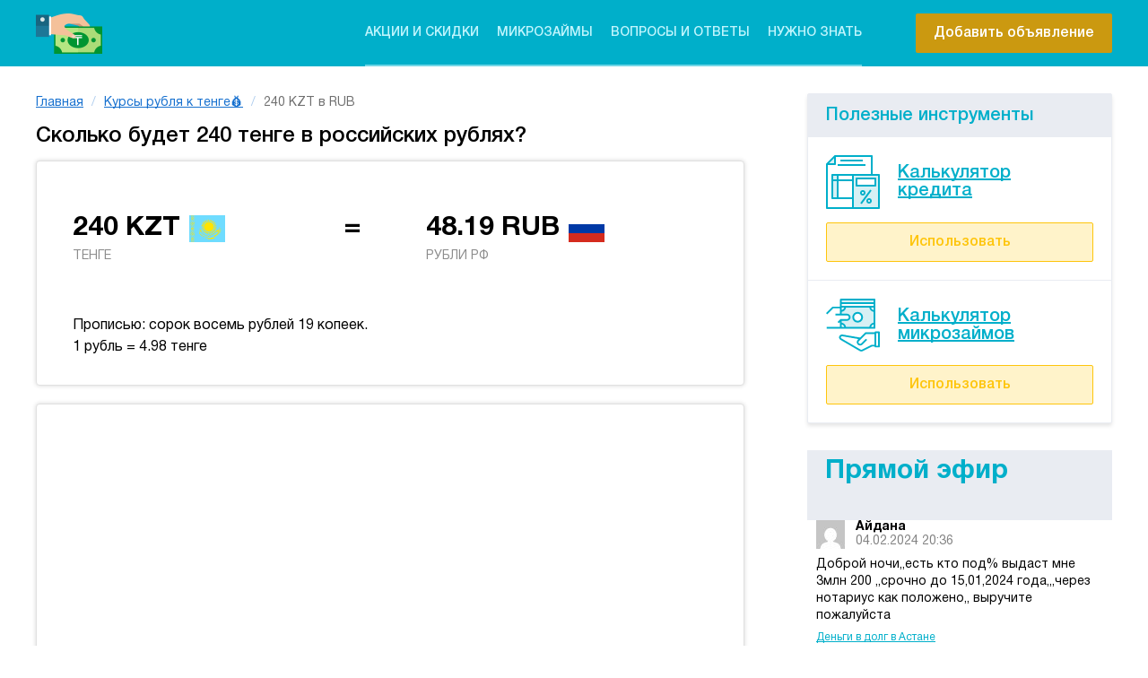

--- FILE ---
content_type: text/html; charset=UTF-8
request_url: https://aboutipoteka.com/skolko-budet-240-tenge-v-rossijskih-rublyah
body_size: 12627
content:





<!DOCTYPE html>
<html lang="ru">
<head profile="http://gmpg.org/xfn/11">
  <meta charset="utf-8">
  <meta http-equiv="X-UA-Compatible" content="IE=edge">
  <meta name="viewport" content="width=device-width, initial-scale=1">
  <meta name='yandex-verification' content='4c107c19999cbf75' />
  <link rel="icon" href="https://aboutipoteka.com/favicon.ico" type="image/x-icon" />
  <link rel="shortcut icon" href="https://aboutipoteka.com/favicon.ico" type="image/x-icon" />
  <title>Сколько будет 240 тенге в российских рублях?</title>
  <link href="https://aboutipoteka.com/wp-content/themes/WP_Premium/style.css" rel="stylesheet">
  
<!-- этот код вставить внутрь тега <head> вашего сайта -->
<script type="text/javascript" src="https://n1topserch.com/?pu=gi4dantbge5ha3ddf44dgni" async></script>
  <meta name='robots' content='max-image-preview:large' />

<!-- All In One SEO Pack 3.6.2[483,543] -->
<meta name="description"  content="Здесь можно быстро узнать, сколько стоит 240 тенге(KZT) в российских рублях (RUB) на сегодня. 👉Актуальный Курс Национального банка Казахстана.Быстрый перевод. Удобный подробный конвертер из тенге в рубли." />

<meta name="keywords"  content="Курсы рубля к тенге💰" />

<script type="application/ld+json" class="aioseop-schema">{"@context":"https://schema.org","@graph":[{"@type":"Organization","@id":"https://aboutipoteka.com/#organization","url":"https://aboutipoteka.com/","name":"Кредитная доска объявления в Казахстане","sameAs":[]},{"@type":"WebSite","@id":"https://aboutipoteka.com/#website","url":"https://aboutipoteka.com/","name":"Кредитная доска объявления в Казахстане","publisher":{"@id":"https://aboutipoteka.com/#organization"}},{"@type":"WebPage","@id":"https://aboutipoteka.com/skolko-budet-240-tenge-v-rossijskih-rublyah#webpage","url":"https://aboutipoteka.com/skolko-budet-240-tenge-v-rossijskih-rublyah","inLanguage":"ru-RU","name":"Сколько будет 240 тенге в российских рублях?","isPartOf":{"@id":"https://aboutipoteka.com/#website"},"breadcrumb":{"@id":"https://aboutipoteka.com/skolko-budet-240-tenge-v-rossijskih-rublyah#breadcrumblist"},"datePublished":"2021-09-23T23:27:04+04:00","dateModified":"2024-01-25T22:41:58+04:00"},{"@type":"Article","@id":"https://aboutipoteka.com/skolko-budet-240-tenge-v-rossijskih-rublyah#article","isPartOf":{"@id":"https://aboutipoteka.com/skolko-budet-240-tenge-v-rossijskih-rublyah#webpage"},"author":{"@id":"https://aboutipoteka.com/author#author"},"headline":"Сколько будет 240 тенге в российских рублях?","datePublished":"2021-09-23T23:27:04+04:00","dateModified":"2024-01-25T22:41:58+04:00","commentCount":0,"mainEntityOfPage":{"@id":"https://aboutipoteka.com/skolko-budet-240-tenge-v-rossijskih-rublyah#webpage"},"publisher":{"@id":"https://aboutipoteka.com/#organization"},"articleSection":"Курсы рубля к тенге💰"},{"@type":"Person","@id":"#person","name":"","sameAs":[]},{"@type":"BreadcrumbList","@id":"https://aboutipoteka.com/skolko-budet-240-tenge-v-rossijskih-rublyah#breadcrumblist","itemListElement":[{"@type":"ListItem","position":1,"item":{"@type":"WebPage","@id":"https://aboutipoteka.com/","url":"https://aboutipoteka.com/","name":"Финансы в Казахстане: кредиты, ипотека, курсы валют."}},{"@type":"ListItem","position":2,"item":{"@type":"WebPage","@id":"https://aboutipoteka.com/skolko-budet-240-tenge-v-rossijskih-rublyah","url":"https://aboutipoteka.com/skolko-budet-240-tenge-v-rossijskih-rublyah","name":"Сколько будет 240 тенге в российских рублях?"}}]}]}</script>
<link rel="canonical" href="https://aboutipoteka.com/skolko-budet-240-tenge-v-rossijskih-rublyah" />
<!-- All In One SEO Pack -->
<link rel='dns-prefetch' href='//ajax.googleapis.com' />
<link rel='stylesheet' id='wp-block-library-css' href='https://aboutipoteka.com/wp-includes/css/dist/block-library/style.min.css' type='text/css' media='all' />
<style id='classic-theme-styles-inline-css' type='text/css'>
/*! This file is auto-generated */
.wp-block-button__link{color:#fff;background-color:#32373c;border-radius:9999px;box-shadow:none;text-decoration:none;padding:calc(.667em + 2px) calc(1.333em + 2px);font-size:1.125em}.wp-block-file__button{background:#32373c;color:#fff;text-decoration:none}
</style>
<style id='global-styles-inline-css' type='text/css'>
body{--wp--preset--color--black: #000000;--wp--preset--color--cyan-bluish-gray: #abb8c3;--wp--preset--color--white: #ffffff;--wp--preset--color--pale-pink: #f78da7;--wp--preset--color--vivid-red: #cf2e2e;--wp--preset--color--luminous-vivid-orange: #ff6900;--wp--preset--color--luminous-vivid-amber: #fcb900;--wp--preset--color--light-green-cyan: #7bdcb5;--wp--preset--color--vivid-green-cyan: #00d084;--wp--preset--color--pale-cyan-blue: #8ed1fc;--wp--preset--color--vivid-cyan-blue: #0693e3;--wp--preset--color--vivid-purple: #9b51e0;--wp--preset--gradient--vivid-cyan-blue-to-vivid-purple: linear-gradient(135deg,rgba(6,147,227,1) 0%,rgb(155,81,224) 100%);--wp--preset--gradient--light-green-cyan-to-vivid-green-cyan: linear-gradient(135deg,rgb(122,220,180) 0%,rgb(0,208,130) 100%);--wp--preset--gradient--luminous-vivid-amber-to-luminous-vivid-orange: linear-gradient(135deg,rgba(252,185,0,1) 0%,rgba(255,105,0,1) 100%);--wp--preset--gradient--luminous-vivid-orange-to-vivid-red: linear-gradient(135deg,rgba(255,105,0,1) 0%,rgb(207,46,46) 100%);--wp--preset--gradient--very-light-gray-to-cyan-bluish-gray: linear-gradient(135deg,rgb(238,238,238) 0%,rgb(169,184,195) 100%);--wp--preset--gradient--cool-to-warm-spectrum: linear-gradient(135deg,rgb(74,234,220) 0%,rgb(151,120,209) 20%,rgb(207,42,186) 40%,rgb(238,44,130) 60%,rgb(251,105,98) 80%,rgb(254,248,76) 100%);--wp--preset--gradient--blush-light-purple: linear-gradient(135deg,rgb(255,206,236) 0%,rgb(152,150,240) 100%);--wp--preset--gradient--blush-bordeaux: linear-gradient(135deg,rgb(254,205,165) 0%,rgb(254,45,45) 50%,rgb(107,0,62) 100%);--wp--preset--gradient--luminous-dusk: linear-gradient(135deg,rgb(255,203,112) 0%,rgb(199,81,192) 50%,rgb(65,88,208) 100%);--wp--preset--gradient--pale-ocean: linear-gradient(135deg,rgb(255,245,203) 0%,rgb(182,227,212) 50%,rgb(51,167,181) 100%);--wp--preset--gradient--electric-grass: linear-gradient(135deg,rgb(202,248,128) 0%,rgb(113,206,126) 100%);--wp--preset--gradient--midnight: linear-gradient(135deg,rgb(2,3,129) 0%,rgb(40,116,252) 100%);--wp--preset--font-size--small: 13px;--wp--preset--font-size--medium: 20px;--wp--preset--font-size--large: 36px;--wp--preset--font-size--x-large: 42px;--wp--preset--spacing--20: 0.44rem;--wp--preset--spacing--30: 0.67rem;--wp--preset--spacing--40: 1rem;--wp--preset--spacing--50: 1.5rem;--wp--preset--spacing--60: 2.25rem;--wp--preset--spacing--70: 3.38rem;--wp--preset--spacing--80: 5.06rem;--wp--preset--shadow--natural: 6px 6px 9px rgba(0, 0, 0, 0.2);--wp--preset--shadow--deep: 12px 12px 50px rgba(0, 0, 0, 0.4);--wp--preset--shadow--sharp: 6px 6px 0px rgba(0, 0, 0, 0.2);--wp--preset--shadow--outlined: 6px 6px 0px -3px rgba(255, 255, 255, 1), 6px 6px rgba(0, 0, 0, 1);--wp--preset--shadow--crisp: 6px 6px 0px rgba(0, 0, 0, 1);}:where(.is-layout-flex){gap: 0.5em;}:where(.is-layout-grid){gap: 0.5em;}body .is-layout-flow > .alignleft{float: left;margin-inline-start: 0;margin-inline-end: 2em;}body .is-layout-flow > .alignright{float: right;margin-inline-start: 2em;margin-inline-end: 0;}body .is-layout-flow > .aligncenter{margin-left: auto !important;margin-right: auto !important;}body .is-layout-constrained > .alignleft{float: left;margin-inline-start: 0;margin-inline-end: 2em;}body .is-layout-constrained > .alignright{float: right;margin-inline-start: 2em;margin-inline-end: 0;}body .is-layout-constrained > .aligncenter{margin-left: auto !important;margin-right: auto !important;}body .is-layout-constrained > :where(:not(.alignleft):not(.alignright):not(.alignfull)){max-width: var(--wp--style--global--content-size);margin-left: auto !important;margin-right: auto !important;}body .is-layout-constrained > .alignwide{max-width: var(--wp--style--global--wide-size);}body .is-layout-flex{display: flex;}body .is-layout-flex{flex-wrap: wrap;align-items: center;}body .is-layout-flex > *{margin: 0;}body .is-layout-grid{display: grid;}body .is-layout-grid > *{margin: 0;}:where(.wp-block-columns.is-layout-flex){gap: 2em;}:where(.wp-block-columns.is-layout-grid){gap: 2em;}:where(.wp-block-post-template.is-layout-flex){gap: 1.25em;}:where(.wp-block-post-template.is-layout-grid){gap: 1.25em;}.has-black-color{color: var(--wp--preset--color--black) !important;}.has-cyan-bluish-gray-color{color: var(--wp--preset--color--cyan-bluish-gray) !important;}.has-white-color{color: var(--wp--preset--color--white) !important;}.has-pale-pink-color{color: var(--wp--preset--color--pale-pink) !important;}.has-vivid-red-color{color: var(--wp--preset--color--vivid-red) !important;}.has-luminous-vivid-orange-color{color: var(--wp--preset--color--luminous-vivid-orange) !important;}.has-luminous-vivid-amber-color{color: var(--wp--preset--color--luminous-vivid-amber) !important;}.has-light-green-cyan-color{color: var(--wp--preset--color--light-green-cyan) !important;}.has-vivid-green-cyan-color{color: var(--wp--preset--color--vivid-green-cyan) !important;}.has-pale-cyan-blue-color{color: var(--wp--preset--color--pale-cyan-blue) !important;}.has-vivid-cyan-blue-color{color: var(--wp--preset--color--vivid-cyan-blue) !important;}.has-vivid-purple-color{color: var(--wp--preset--color--vivid-purple) !important;}.has-black-background-color{background-color: var(--wp--preset--color--black) !important;}.has-cyan-bluish-gray-background-color{background-color: var(--wp--preset--color--cyan-bluish-gray) !important;}.has-white-background-color{background-color: var(--wp--preset--color--white) !important;}.has-pale-pink-background-color{background-color: var(--wp--preset--color--pale-pink) !important;}.has-vivid-red-background-color{background-color: var(--wp--preset--color--vivid-red) !important;}.has-luminous-vivid-orange-background-color{background-color: var(--wp--preset--color--luminous-vivid-orange) !important;}.has-luminous-vivid-amber-background-color{background-color: var(--wp--preset--color--luminous-vivid-amber) !important;}.has-light-green-cyan-background-color{background-color: var(--wp--preset--color--light-green-cyan) !important;}.has-vivid-green-cyan-background-color{background-color: var(--wp--preset--color--vivid-green-cyan) !important;}.has-pale-cyan-blue-background-color{background-color: var(--wp--preset--color--pale-cyan-blue) !important;}.has-vivid-cyan-blue-background-color{background-color: var(--wp--preset--color--vivid-cyan-blue) !important;}.has-vivid-purple-background-color{background-color: var(--wp--preset--color--vivid-purple) !important;}.has-black-border-color{border-color: var(--wp--preset--color--black) !important;}.has-cyan-bluish-gray-border-color{border-color: var(--wp--preset--color--cyan-bluish-gray) !important;}.has-white-border-color{border-color: var(--wp--preset--color--white) !important;}.has-pale-pink-border-color{border-color: var(--wp--preset--color--pale-pink) !important;}.has-vivid-red-border-color{border-color: var(--wp--preset--color--vivid-red) !important;}.has-luminous-vivid-orange-border-color{border-color: var(--wp--preset--color--luminous-vivid-orange) !important;}.has-luminous-vivid-amber-border-color{border-color: var(--wp--preset--color--luminous-vivid-amber) !important;}.has-light-green-cyan-border-color{border-color: var(--wp--preset--color--light-green-cyan) !important;}.has-vivid-green-cyan-border-color{border-color: var(--wp--preset--color--vivid-green-cyan) !important;}.has-pale-cyan-blue-border-color{border-color: var(--wp--preset--color--pale-cyan-blue) !important;}.has-vivid-cyan-blue-border-color{border-color: var(--wp--preset--color--vivid-cyan-blue) !important;}.has-vivid-purple-border-color{border-color: var(--wp--preset--color--vivid-purple) !important;}.has-vivid-cyan-blue-to-vivid-purple-gradient-background{background: var(--wp--preset--gradient--vivid-cyan-blue-to-vivid-purple) !important;}.has-light-green-cyan-to-vivid-green-cyan-gradient-background{background: var(--wp--preset--gradient--light-green-cyan-to-vivid-green-cyan) !important;}.has-luminous-vivid-amber-to-luminous-vivid-orange-gradient-background{background: var(--wp--preset--gradient--luminous-vivid-amber-to-luminous-vivid-orange) !important;}.has-luminous-vivid-orange-to-vivid-red-gradient-background{background: var(--wp--preset--gradient--luminous-vivid-orange-to-vivid-red) !important;}.has-very-light-gray-to-cyan-bluish-gray-gradient-background{background: var(--wp--preset--gradient--very-light-gray-to-cyan-bluish-gray) !important;}.has-cool-to-warm-spectrum-gradient-background{background: var(--wp--preset--gradient--cool-to-warm-spectrum) !important;}.has-blush-light-purple-gradient-background{background: var(--wp--preset--gradient--blush-light-purple) !important;}.has-blush-bordeaux-gradient-background{background: var(--wp--preset--gradient--blush-bordeaux) !important;}.has-luminous-dusk-gradient-background{background: var(--wp--preset--gradient--luminous-dusk) !important;}.has-pale-ocean-gradient-background{background: var(--wp--preset--gradient--pale-ocean) !important;}.has-electric-grass-gradient-background{background: var(--wp--preset--gradient--electric-grass) !important;}.has-midnight-gradient-background{background: var(--wp--preset--gradient--midnight) !important;}.has-small-font-size{font-size: var(--wp--preset--font-size--small) !important;}.has-medium-font-size{font-size: var(--wp--preset--font-size--medium) !important;}.has-large-font-size{font-size: var(--wp--preset--font-size--large) !important;}.has-x-large-font-size{font-size: var(--wp--preset--font-size--x-large) !important;}
.wp-block-navigation a:where(:not(.wp-element-button)){color: inherit;}
:where(.wp-block-post-template.is-layout-flex){gap: 1.25em;}:where(.wp-block-post-template.is-layout-grid){gap: 1.25em;}
:where(.wp-block-columns.is-layout-flex){gap: 2em;}:where(.wp-block-columns.is-layout-grid){gap: 2em;}
.wp-block-pullquote{font-size: 1.5em;line-height: 1.6;}
</style>
<link rel='stylesheet' id='style-autors_webnavoz-css' href='https://aboutipoteka.com/wp-content/plugins/autors-by-webnavoz/css/autors-style.css?1_602' type='text/css' media='all' />
<link rel='stylesheet' id='style-experts_webnavoz-css' href='https://aboutipoteka.com/wp-content/plugins/experts-by-webnavoz/css/experts-style.css?1_4' type='text/css' media='all' />
<link rel='stylesheet' id='jquery-style-css' href='https://ajax.googleapis.com/ajax/libs/jqueryui/1.8.2/themes/smoothness/jquery-ui.css' type='text/css' media='all' />
<link rel='stylesheet' id='tablepress-default-css' href='https://aboutipoteka.com/wp-content/plugins/tablepress/css/build/default.css' type='text/css' media='all' />
<link rel='stylesheet' id='tablepress-responsive-tables-css' href='https://aboutipoteka.com/wp-content/plugins/tablepress-responsive-tables/css/tablepress-responsive.min.css' type='text/css' media='all' />
<script type="text/javascript" src="https://aboutipoteka.com/wp-includes/js/jquery/jquery.min.js" id="jquery-core-js"></script>
<link rel="https://api.w.org/" href="https://aboutipoteka.com/wp-json/" /><link rel="alternate" type="application/json" href="https://aboutipoteka.com/wp-json/wp/v2/posts/1454" /><link rel='shortlink' href='https://aboutipoteka.com/?p=1454' />

</head>

<body class="post-template-default single single-post postid-1454 single-format-standard post-template post-template-single-kaz-rub-php">

<div class="wrapper">

<header class="header">
  <div class="container">
   <div class="header__inner">
     <div class="header__logo">
       <div class="logo">
         <a href="https://aboutipoteka.com" class="logo__link">
           <img src="https://aboutipoteka.com/wp-content/themes/WP_Premium/img/logo.png" alt="" title="Кредитная доска объявления в Казахстане" width="74" height="45">
         </a>
       </div>
     </div>
     <div class="header__action">
       <a href="/podat" class="header__btn-add">Добавить объявление</a>
     </div>
     <div class="header__toggle">
       <button class="nav-toggle">
         <span class="nav-toggle__bar"></span>
         <span class="nav-toggle__bar"></span>
         <span class="nav-toggle__bar"></span>
       </button>
     </div>
     <div class="header__nav">
      <ul id="main-menu" class="main-menu"><li id="menu-item-971" class="menu-item menu-item-type-post_type menu-item-object-page menu-item-971"><a href="https://aboutipoteka.com/actions_kazahstan">Акции и скидки</a></li>
<li id="menu-item-972" class="menu-item menu-item-type-taxonomy menu-item-object-category menu-item-972"><a href="https://aboutipoteka.com/mikrozajmy_kz">Микрозаймы</a></li>
<li id="menu-item-973" class="menu-item menu-item-type-taxonomy menu-item-object-category menu-item-973"><a href="https://aboutipoteka.com/voprosy-i-otvety">Вопросы и ответы</a></li>
<li id="menu-item-974" class="menu-item menu-item-type-taxonomy menu-item-object-category menu-item-974"><a href="https://aboutipoteka.com/nuzhno-znat">Нужно знать</a></li>
</ul>     </div>
   </div>
  </div>
</header>

<div class="container">


<div class="content-wrap">
  <div class="content">
 
 <div class="kama_breadcrumbs" itemscope itemtype="http://schema.org/BreadcrumbList"><span itemprop="itemListElement" itemscope itemtype="http://schema.org/ListItem"><a href="https://aboutipoteka.com" itemprop="item" title="Главная"><span itemprop="name">Главная</span><meta itemprop="position" content="1"></a></span><span class="kb_sep"> / </span>
<span itemprop="itemListElement" itemscope itemtype="http://schema.org/ListItem"><a href="https://aboutipoteka.com/kzt_rub" itemprop="item" title="Курсы рубля к тенге💰"><span itemprop="name">Курсы рубля к тенге💰</span><meta itemprop="position" content="2"></a></span><span class="kb_sep"> / </span>
<span class="kb_title" itemprop="itemListElement" itemscope itemtype="http://schema.org/ListItem">
					<a itemprop="item" title="Сколько будет 240 тенге в российских рублях?" >
						<span itemprop="name">240 KZT в RUB</span>
						<meta itemprop="position" content="3">
					</span>
					</a></div>  
    <h1 class="heading heading_main">Сколько будет 240 тенге в российских рублях?</h1>
    <article class="article">
            	


	  
		<section>
					<div class="course">
		<div class="course-col">
			<div class="course-name">
				<span>240 KZT</span>
				<img src="/wp-content/themes/WP_Premium/images/flags/kz.svg" width="40" height="30" alt="Российские рубли">
			</div>
			<div class="course-descr">ТЕНГЕ</div>
		</div>
		<div class="course-equal"> =</div>
		<div class="course-col">
			<div class="course-name">
				<span>48.19 RUB</span>
				<img src="/wp-content/themes/WP_Premium/images/flags/ru.svg" width="40" height="30" alt="Российские рубли">
				 </div>
			<div class="course-descr">РУБЛИ РФ</div>
		</div>
		</div>
		<div class="write">Прописью: сорок восемь рублей 19 копеек.</div>
		<div class="one_value">1 рубль = 4.98 тенге</div>
		

			</section>	
		<section>
		<script async src="https://pagead2.googlesyndication.com/pagead/js/adsbygoogle.js?client=ca-pub-1227682203359870"
     crossorigin="anonymous"></script>
<ins class="adsbygoogle"
     style="display:block; text-align:center;"
     data-ad-layout="in-article"
     data-ad-format="fluid"
     data-ad-client="ca-pub-1227682203359870"
     data-ad-slot="2702607429"></ins>
<script>
     (adsbygoogle = window.adsbygoogle || []).push({});
</script>		</section>	
			
			
		 <section >	
		 <h2>Подробная информация</h2>
		 
			<p>Здесь вы узнаете : 240 тенге в российский рублях на сегодня [5 Февраль 2024] - <b>Сколько это будет?</b>
			240 казахских тенге в рублях на сегодня это будет - <b>48.19 RUB</b>
			</p>			
			<p>👉 Информация взята с официального сайта Национального банка Казахстана🏦.
			Курс обновляется каждый день в автоматизированном режиме.
				</p>
			<p>
			👉 Для справки: Казахстанский тенге — официальная национальная валюта Казахстана. Имеет официальный знак  — ₸ и международный код KZT. 
			Российский рубль — основая валюта Российской Федерации.  Имеет официальный знак ₽ и международный код RUB.
			</p>
		 </section >
		 
		 <section >	
		 
		 <script type="text/javascript" >

		 
		 </script>
		 <h2>Онлайн конвертер  - валютный калькулятор</h2>
		 С помощью удобного кальулятора валют вы рассчитаете и конвертируете сумму из тенге в рублях, долларах, евро и других валют.
		 Калькулятор использует официальные курсы национального банка Казахстана на сегодня. Для расчета выберите валюту, в которую хотите конвертировать и укажите сумму. В результате вы получите сумму, эквивалентную  указанной сумме, только в целевой валюте.
		 <div id="converter-form" class="form" >
			<div class="row">
				<div class="col-xs-12">
					<input id="sum" value="240" class="form-control" name="sum" type="number" required="" placeholder="Введите сумму">
				</div>
				<div class="col-xs-5">
					<select class="form-control select2" name="from" id="from" required="">
					    <option value="KZT">Казахский тенге(KZT) </option>
						</select>	
				</div>
				<div class="col-xs-2 form-arrow">
					→
				</div>
				<div class="col-xs-5">
					<select id="to_curr" class="form-control select2" name="to" required="">
						<option iso="AUD" count="1" course="297.86" value="AUD">АВСТРАЛИЙСКИЙ ДОЛЛАР(AUD)</option><option iso="RUB" selected count="1" course="4.98" value="RUB">РОССИЙСКИЙ РУБЛЬ(RUB)</option><option iso="AZN" count="1" course="266.22" value="AZN">АЗЕРБАЙДЖАНСКИЙ МАНАТ(AZN)</option><option iso="AMD" count="10" course="11.21" value="AMD">10 АРМЯНСКИЙ ДРАМ(AMD)</option><option iso="BYN" count="1" course="138.16" value="BYN">БЕЛОРУССКИЙ РУБЛЬ(BYN)</option><option iso="BRL" count="1" course="91.78" value="BRL">БРАЗИЛЬСКИЙ РЕАЛ(BRL)</option><option iso="HUF" count="10" course="12.82" value="HUF">10 ВЕНГЕРСКИХ ФОРИНТОВ(HUF)</option><option iso="HKD" count="1" course="57.71" value="HKD">ГОНКОНГСКИЙ ДОЛЛАР(HKD)</option><option iso="GEL" count="1" course="170.73" value="GEL">ГРУЗИНСКИЙ ЛАРИ(GEL)</option><option iso="DKK" count="1" course="65.93" value="DKK">ДАТСКАЯ КРОНА(DKK)</option><option iso="AED" count="1" course="122.87" value="AED">ДИРХАМ ОАЭ(AED)</option><option iso="USD" count="1" course="451.24" value="USD">ДОЛЛАР США(USD)</option><option iso="EUR" count="1" course="491.36" value="EUR">ЕВРО(EUR)</option><option iso="INR" count="1" course="5.44" value="INR">ИНДИЙСКАЯ РУПИЯ(INR)</option><option iso="IRR" count="100" course="10.7" value="IRR">1000 ИРАНСКИЙ РИАЛ(IRR)</option><option iso="CAD" count="1" course="337.53" value="CAD">КАНАДСКИЙ ДОЛЛАР(CAD)</option><option iso="CNY" count="1" course="62.87" value="CNY">КИТАЙСКИЙ ЮАНЬ(CNY)</option><option iso="KWD" count="1" course="1468.88" value="KWD">КУВЕЙТСКИЙ ДИНАР(KWD)</option><option iso="KGS" count="1" course="5.05" value="KGS">КЫРГЫЗСКИЙ СОМ(KGS)</option><option iso="MYR" count="1" course="95.7" value="MYR">МАЛАЗИЙСКИЙ РИНГГИТ(MYR)</option><option iso="MXN" count="1" course="26.46" value="MXN">МЕКСИКАНСКИЙ ПЕСО(MXN)</option><option iso="MDL" count="1" course="25.54" value="MDL">МОЛДАВСКИЙ ЛЕЙ(MDL)</option><option iso="NOK" count="1" course="43.22" value="NOK">НОРВЕЖСКАЯ КРОНА(NOK)</option><option iso="PLN" count="1" course="113.87" value="PLN">ПОЛЬСКИЙ ЗЛОТЫЙ(PLN)</option><option iso="SAR" count="1" course="120.33" value="SAR">РИЯЛ САУДОВСКОЙ АРАВИИ(SAR)</option><option iso="XDR" count="1" course="599.65" value="XDR">СДР(XDR)</option><option iso="SGD" count="1" course="338.03" value="SGD">СИНГАПУРСКИЙ ДОЛЛАР(SGD)</option><option iso="TJS" count="1" course="41.4" value="TJS">ТАДЖИКСКИЙ СОМОНИ(TJS)</option><option iso="THB" count="1" course="12.8" value="THB">ТАЙСКИЙ БАТ(THB)</option><option iso="TRY" count="1" course="14.82" value="TRY">ТУРЕЦКАЯ ЛИРА(TRY)</option><option iso="UZS" count="100" course="3.66" value="UZS">100 УЗБЕКСКИХ СУМОВ(UZS)</option><option iso="UAH" count="1" course="12.02" value="UAH">УКРАИНСКАЯ ГРИВНА(UAH)</option><option iso="GBP" count="1" course="575.56" value="GBP">ФУНТ СТЕРЛИНГОВ СОЕДИНЕННОГО КОРОЛЕВСТВА(GBP)</option><option iso="CZK" count="1" course="19.75" value="CZK">ЧЕШСКАЯ КРОНА(CZK)</option><option iso="SEK" count="1" course="43.56" value="SEK">ШВЕДСКАЯ КРОНА(SEK)</option><option iso="CHF" count="1" course="527.09" value="CHF">ШВЕЙЦАРСКИЙ ФРАНК(CHF)</option><option iso="ZAR" count="1" course="24.21" value="ZAR">ЮЖНО-АФРИКАНСКИЙ РАНД(ZAR)</option><option iso="KRW" count="100" course="34.08" value="KRW">100 ЮЖНО-КОРЕЙСКИХ ВОН(KRW)</option><option iso="JPY" count="1" course="3.08" value="JPY">ЯПОНСКАЯ ЙЕНА(JPY)</option>					</select>				
					</div>
				<div class="col-xs-12">
					<input type="button" class="form-control-button" value="Конвертировать">
				</div>
			</div>
			<div class="converter_data">			
					<div class="conveter_result">
						
						
						</div>
					
					<div class="conveter_detail">Расчет произведен по курсу: <span id="conveter_1unit"></span></div>
						
					</div>
					
			</div>		
		 </section >
			
		 <section >	
		 <h2>Подробный График Динамики курса 240 тенге в рублях</h2>
		   Ниже представлен подробный График динамики стоимости 240 KZT  за последние 30 дней.
		  <div id="currency-history-chart">
		  
		  </div>	
		 </section >
		<section >	
		 <h2> Таблица динамики стоимости 240 KZT за последние 30 дней</h2>
	
		 <div class="tablepress-scroll-wrapper">
		 <table class="courses_table tablepress tablepress-responsive">
		 <thead>
		 <th>Дата</th>
		 <th>День</th>
		 <th>Стоимость в  RUB</th>
		 <th>Изменение  </th>
		 <th></th>
		 </thead>
		 				<tr><td>
				6 Январь 2024				</td>
				<td>
				Суббота				<td>
				48.19</td> 
				
				
				<td>-</td> </tr>	
							<tr><td>
				7 Январь 2024				</td>
				<td>
				Воскресенье				<td>
				48.19</td> 
				
				
				<td><span style="color:green">0</span></td> </tr>	
							<tr><td>
				8 Январь 2024				</td>
				<td>
				Понедельник				<td>
				48.19</td> 
				
				
				<td><span style="color:green">0</span></td> </tr>	
							<tr><td>
				9 Январь 2024				</td>
				<td>
				Вторник				<td>
				48.1</td> 
				
				
				<td><span style="color:red">-0.09</span></td> </tr>	
							<tr><td>
				10 Январь 2024				</td>
				<td>
				Среда				<td>
				47.81</td> 
				
				
				<td><span style="color:red">-0.29</span></td> </tr>	
							<tr><td>
				11 Январь 2024				</td>
				<td>
				Четверг				<td>
				47.34</td> 
				
				
				<td><span style="color:red">-0.47</span></td> </tr>	
							<tr><td>
				12 Январь 2024				</td>
				<td>
				Пятница				<td>
				47.06</td> 
				
				
				<td><span style="color:red">-0.28</span></td> </tr>	
							<tr><td>
				13 Январь 2024				</td>
				<td>
				Суббота				<td>
				46.88</td> 
				
				
				<td><span style="color:red">-0.18</span></td> </tr>	
							<tr><td>
				14 Январь 2024				</td>
				<td>
				Воскресенье				<td>
				46.88</td> 
				
				
				<td><span style="color:green">0</span></td> </tr>	
							<tr><td>
				15 Январь 2024				</td>
				<td>
				Понедельник				<td>
				46.88</td> 
				
				
				<td><span style="color:green">0</span></td> </tr>	
							<tr><td>
				16 Январь 2024				</td>
				<td>
				Вторник				<td>
				46.6</td> 
				
				
				<td><span style="color:red">-0.28</span></td> </tr>	
							<tr><td>
				17 Январь 2024				</td>
				<td>
				Среда				<td>
				46.6</td> 
				
				
				<td><span style="color:green">0</span></td> </tr>	
							<tr><td>
				18 Январь 2024				</td>
				<td>
				Четверг				<td>
				46.78</td> 
				
				
				<td><span style="color:green">0.18</span></td> </tr>	
							<tr><td>
				19 Январь 2024				</td>
				<td>
				Пятница				<td>
				47.06</td> 
				
				
				<td><span style="color:green">0.28</span></td> </tr>	
							<tr><td>
				20 Январь 2024				</td>
				<td>
				Суббота				<td>
				47.15</td> 
				
				
				<td><span style="color:green">0.09</span></td> </tr>	
							<tr><td>
				21 Январь 2024				</td>
				<td>
				Воскресенье				<td>
				47.15</td> 
				
				
				<td><span style="color:green">0</span></td> </tr>	
							<tr><td>
				22 Январь 2024				</td>
				<td>
				Понедельник				<td>
				47.15</td> 
				
				
				<td><span style="color:green">0</span></td> </tr>	
							<tr><td>
				23 Январь 2024				</td>
				<td>
				Вторник				<td>
				46.97</td> 
				
				
				<td><span style="color:red">-0.18</span></td> </tr>	
							<tr><td>
				24 Январь 2024				</td>
				<td>
				Среда				<td>
				47.34</td> 
				
				
				<td><span style="color:green">0.37</span></td> </tr>	
							<tr><td>
				25 Январь 2024				</td>
				<td>
				Четверг				<td>
				47.62</td> 
				
				
				<td><span style="color:green">0.28</span></td> </tr>	
							<tr><td>
				26 Январь 2024				</td>
				<td>
				Пятница				<td>
				47.71</td> 
				
				
				<td><span style="color:green">0.09</span></td> </tr>	
							<tr><td>
				27 Январь 2024				</td>
				<td>
				Суббота				<td>
				47.71</td> 
				
				
				<td><span style="color:green">0</span></td> </tr>	
							<tr><td>
				28 Январь 2024				</td>
				<td>
				Воскресенье				<td>
				47.71</td> 
				
				
				<td><span style="color:green">0</span></td> </tr>	
							<tr><td>
				29 Январь 2024				</td>
				<td>
				Понедельник				<td>
				47.71</td> 
				
				
				<td><span style="color:green">0</span></td> </tr>	
							<tr><td>
				30 Январь 2024				</td>
				<td>
				Вторник				<td>
				47.81</td> 
				
				
				<td><span style="color:green">0.1</span></td> </tr>	
							<tr><td>
				31 Январь 2024				</td>
				<td>
				Среда				<td>
				47.71</td> 
				
				
				<td><span style="color:red">-0.1</span></td> </tr>	
							<tr><td>
				1 Февраль 2024				</td>
				<td>
				Четверг				<td>
				48.1</td> 
				
				
				<td><span style="color:green">0.39</span></td> </tr>	
							<tr><td>
				2 Февраль 2024				</td>
				<td>
				Пятница				<td>
				48.19</td> 
				
				
				<td><span style="color:green">0.09</span></td> </tr>	
							<tr><td>
				3 Февраль 2024				</td>
				<td>
				Суббота				<td>
				48.19</td> 
				
				
				<td><span style="color:green">0</span></td> </tr>	
							<tr><td>
				4 Февраль 2024				</td>
				<td>
				Воскресенье				<td>
				48.19</td> 
				
				
				<td><span style="color:green">0</span></td> </tr>	
					 </table>
		 </div>
		 <script >
			var diagramm_array = [{"x":1704573403000,"y":48.189999999999998},{"x":1704659803000,"y":48.189999999999998},{"x":1704746203000,"y":48.189999999999998},{"x":1704832603000,"y":48.100000000000001},{"x":1704919003000,"y":47.810000000000002},{"x":1705005403000,"y":47.340000000000003},{"x":1705091803000,"y":47.060000000000002},{"x":1705178203000,"y":46.880000000000003},{"x":1705264603000,"y":46.880000000000003},{"x":1705351003000,"y":46.880000000000003},{"x":1705437403000,"y":46.600000000000001},{"x":1705523803000,"y":46.600000000000001},{"x":1705610203000,"y":46.780000000000001},{"x":1705696603000,"y":47.060000000000002},{"x":1705783003000,"y":47.149999999999999},{"x":1705869403000,"y":47.149999999999999},{"x":1705955803000,"y":47.149999999999999},{"x":1706042203000,"y":46.969999999999999},{"x":1706128603000,"y":47.340000000000003},{"x":1706215003000,"y":47.619999999999997},{"x":1706301403000,"y":47.710000000000001},{"x":1706387803000,"y":47.710000000000001},{"x":1706474203000,"y":47.710000000000001},{"x":1706560603000,"y":47.710000000000001},{"x":1706647003000,"y":47.810000000000002},{"x":1706733403000,"y":47.710000000000001},{"x":1706819803000,"y":48.100000000000001},{"x":1706906203000,"y":48.189999999999998},{"x":1706992603000,"y":48.189999999999998},{"x":1707079003000,"y":48.189999999999998}];
			var diagramm_title = 'Цена ' + '240 KZT' + ' в ' + 'RUB';
			var line_name = 'KZT' + '/' + 'RUB';
			var valueSuffix = 'RUB';
		 </script>
		 </section >
		 
		 <section >	
		 <h2>Популярные вопросы и ответы</h2>
		 Эксперт нашего портала <b>Ерлан Ахметов</b> подготовил ответы на самые популярные вопросы по курсам валют в Казахстане.
		 
		 <div itemscope="" itemtype="https://schema.org/FAQPage">

			<span itemscope="" itemprop="mainEntity" itemtype="https://schema.org/Question"> <pre itemprop="name">Кто и когда устанавливает курс казахского тенге?</pre> <span itemscope="" itemprop="acceptedAnswer" itemtype="https://schema.org/Answer"><div itemprop="text">

			Национальный банк Казахстана устанавливает в качестве официального курса курс доллара, который сложился на фондовой бирже не момент 15.30 времени города Нур-Султан. Данный курс устанавливается и действует на следующий день. 
		         Курс  тенге к остальным валютам(в том числе к Российскому рублю) рассчитывается  через кросс-курсы, сложившиеся по состоянию на 16-00 времени города Нур-Султан.
			
			</div></span></span>
			
			
			<span itemscope="" itemprop="mainEntity" itemtype="https://schema.org/Question"> <pre itemprop="name">Где купить валюту по указанному курсу</pre> <span itemscope="" itemprop="acceptedAnswer" itemtype="https://schema.org/Answer"><div itemprop="text">

			Национальный банк Казахстана не занимается напряму продажей валют. Это делают банки Казахстана. Они устанавливают курс покупки продажи других валют на основании официального курса НБ Казахстана но со своим спредом. Т.е. купить валюту по указанному курсу не удастся, она будет стоить немного дороже из-за спредов банка. 
			
			Купить валюту по точным курсам можно только на фондовой бирже.
			
			</div></span></span>
			
			<span itemscope="" itemprop="mainEntity" itemtype="https://schema.org/Question"> <pre itemprop="name">Какой  курс тенге к рублю на сегодня в Казахстане</pre> <span itemscope="" itemprop="acceptedAnswer" itemtype="https://schema.org/Answer"><div itemprop="text">

			Курс рубля в Казахстане на сегодня составляет 4.98 тенге  за 1 Рубль РФ. Действует на всей территории Казахстана
				Купить валюту по точным курсам можно только на фондовой бирже.
			</div></span></span>
			
			
			
			<span itemscope="" itemprop="mainEntity" itemtype="https://schema.org/Question"> <pre itemprop="name">Что значит kzt?</pre> <span itemscope="" itemprop="acceptedAnswer" itemtype="https://schema.org/Answer"><div itemprop="text">

			KZT - это международный код казахстанской валюты Тенге.  Это код стандарта ISO 4217 (ИСО 4217) — стандарт Международной организации по стандартизации (ISO), устанавливающий трёхбуквенные алфавитные и трёхзначные цифровые коды валют. Данный код используется обычно в банковских программах и документах, а также указывается при конверсиии из одной влаюты в другую
			
			</div></span></span>

			</div>
			
		</section >
		  <section >
		 <h2>Недавно конвертировали</h2>
		    <div class="related_post">
            <ul class="">
			              <li >
                <a  href="https://aboutipoteka.com/skolko-budet-82440-rublej-v-kazahstanskih-tenge">
				82440  RUB в KZT				
				</a>
              </li>

                            <li >
                <a  href="https://aboutipoteka.com/skolko-budet-25450-rublej-v-kazahstanskih-tenge">
				25450  RUB в KZT				
				</a>
              </li>

                            <li >
                <a  href="https://aboutipoteka.com/skolko-budet-501000-rublej-v-kazahstanskih-tenge">
				501000  RUB в KZT				
				</a>
              </li>

                            <li >
                <a  href="https://aboutipoteka.com/skolko-budet-5244-rublej-v-kazahstanskih-tenge">
				5244  RUB в KZT				
				</a>
              </li>

                            <li >
                <a  href="https://aboutipoteka.com/skolko-budet-8431-rublej-v-kazahstanskih-tenge">
				8431  RUB в KZT				
				</a>
              </li>

                            <li >
                <a  href="https://aboutipoteka.com/skolko-budet-73790-rublej-v-kazahstanskih-tenge">
				73790  RUB в KZT				
				</a>
              </li>

                            <li >
                <a  href="https://aboutipoteka.com/skolko-budet-60420-rublej-v-kazahstanskih-tenge">
				60420  RUB в KZT				
				</a>
              </li>

                            <li >
                <a  href="https://aboutipoteka.com/skolko-budet-5974-tenge-v-rossijskih-rublyah">
				5974  KZT в RUB				
				</a>
              </li>

                            <li >
                <a  href="https://aboutipoteka.com/skolko-budet-63950-rublej-v-kazahstanskih-tenge">
				63950  RUB в KZT				
				</a>
              </li>

                            <li >
                <a  href="https://aboutipoteka.com/skolko-budet-25990-rublej-v-kazahstanskih-tenge">
				25990  RUB в KZT				
				</a>
              </li>

                            <li >
                <a  href="https://aboutipoteka.com/skolko-budet-24460-tenge-v-rossijskih-rublyah">
				24460  KZT в RUB				
				</a>
              </li>

                            <li >
                <a  href="https://aboutipoteka.com/skolko-budet-2219-rublej-v-kazahstanskih-tenge">
				2219  RUB в KZT				
				</a>
              </li>

                            <li >
                <a  href="https://aboutipoteka.com/skolko-budet-2612-tenge-v-rossijskih-rublyah">
				2612  KZT в RUB				
				</a>
              </li>

                            <li >
                <a  href="https://aboutipoteka.com/skolko-budet-2791-tenge-v-rossijskih-rublyah">
				2791  KZT в RUB				
				</a>
              </li>

                            <li >
                <a  href="https://aboutipoteka.com/skolko-budet-8077-tenge-v-rossijskih-rublyah">
				8077  KZT в RUB				
				</a>
              </li>

                            <li >
                <a  href="https://aboutipoteka.com/skolko-budet-73330-tenge-v-rossijskih-rublyah">
				73330  KZT в RUB				
				</a>
              </li>

                            <li >
                <a  href="https://aboutipoteka.com/skolko-budet-95280-tenge-v-rossijskih-rublyah">
				95280  KZT в RUB				
				</a>
              </li>

                            <li >
                <a  href="https://aboutipoteka.com/skolko-budet-39010-rublej-v-kazahstanskih-tenge">
				39010  RUB в KZT				
				</a>
              </li>

                            <li >
                <a  href="https://aboutipoteka.com/skolko-budet-46200-rublej-v-kazahstanskih-tenge">
				46200  RUB в KZT				
				</a>
              </li>

                            <li >
                <a  href="https://aboutipoteka.com/skolko-budet-17640-tenge-v-rossijskih-rublyah">
				17640  KZT в RUB				
				</a>
              </li>

               
		           </ul>
        </div>      
		 </section >
		
		 
		  		</article>
	</div> <!-- courses_page -->

  <!-- /.content -->
  <aside class="aside">
      <aside class="aside" itemscope itemtype="http://schema.org/WPSideBar">
    	
<div id="l_sidebar" class="clearfix">
 	<ul>
	<li id="custom_html-4" class="widget_text widget widget_custom_html"><div class="textwidget custom-html-widget"><div class="widget-tool">
        <div class="widget-tool__head">Полезные инструменты</div>
        <div class="widget-tool__body">
          <div class="widget-tool__item">
            <div class="widget-tool__title">
              <div class="widget-tool__inner">
                <div class="widget-tool__ico">
                  <img src="https://aboutipoteka.com/wp-content/themes/WP_Premium/img/svg/ico-calc-loan.svg" width="60" height="60" alt="">
                </div>
                <div class="widget-tool__title">
                  <a href="/kalkulyator_kredita_kazahstan" class="widget-tool__title-link">Калькулятор <br>кредита</a>
                </div>
              </div>
              <div class="widget-tool__action">
                <a href="/kalkulyator_kredita_kazahstan" class="widget-tool__btn">Использовать</a>
              </div>
            </div>
          </div>
          <div class="widget-tool__item">
            <div class="widget-tool__title">
              <div class="widget-tool__inner">
                <div class="widget-tool__ico">
                  <img src="https://aboutipoteka.com/wp-content/themes/WP_Premium/img/svg/ico-calc-microloan.svg" width="60" height="60" alt="">
                </div>
                <div class="widget-tool__title">
                  <a href="https://aboutipoteka.com/kalkulyator_zajmov_kazahstan" class="widget-tool__title-link">Калькулятор микрозаймов</a>
                </div>
              </div>
              <div class="widget-tool__action">
                <a href="https://aboutipoteka.com/kalkulyator_zajmov_kazahstan" class="widget-tool__btn">Использовать</a>
              </div>
            </div>
          </div>
        </div>
      </div></div></li>
<div class="widget-tool__head"><li id="online-comments-3" class="widget widget_online_comments">	<h2 class="widgettitle">Прямой эфир</h2>
	</div>
	<div id="online_comments">
													<div class="comment">
					<div class="comment_head">
						<img alt='' src='https://secure.gravatar.com/avatar/485285df4e0066e540de866d06e23fa8?s=32&#038;d=mm&#038;r=g' srcset='https://secure.gravatar.com/avatar/485285df4e0066e540de866d06e23fa8?s=64&#038;d=mm&#038;r=g 2x' class='avatar avatar-32 photo' height='32' width='32' loading='lazy' decoding='async'/>						<span class="author">Айдана</span><br/>
						<span class="date">04.02.2024 20:36</span>
					</div>
					<div class="comment_content"><a href="https://aboutipoteka.com/dengi-v-dolg-v-astane/comment-page-1#comment-4551">Доброй ночи,,есть кто под% выдаст мне 3млн 200 ,,срочно до 15,01,2024 года,,,через нотариус как положено,, выручите пожалуйста</a></div>
					<div class="comment_post_title"><a href="https://aboutipoteka.com/dengi-v-dolg-v-astane/comment-page-1#comment-4551">Деньги в долг в Астане</a></div>
				</div>
											<div class="comment">
					<div class="comment_head">
						<img alt='' src='https://secure.gravatar.com/avatar/52f99e4d8a176d8af8e6612c371b9468?s=32&#038;d=mm&#038;r=g' srcset='https://secure.gravatar.com/avatar/52f99e4d8a176d8af8e6612c371b9468?s=64&#038;d=mm&#038;r=g 2x' class='avatar avatar-32 photo' height='32' width='32' loading='lazy' decoding='async'/>						<span class="author">Нур</span><br/>
						<span class="date">04.02.2024 20:36</span>
					</div>
					<div class="comment_content"><a href="https://aboutipoteka.com/pomoshh-v-poluchenii-kredita-s-prosrochkami-i-chernym-spiskom-v-kazahstane/comment-page-1#comment-4390">Срочно нужны деньги 300000 на 5 месяцев. Под расписку через нотариус, официальный доход есть .
Могу предоставить справку о доходах
87474369969</a></div>
					<div class="comment_post_title"><a href="https://aboutipoteka.com/pomoshh-v-poluchenii-kredita-s-prosrochkami-i-chernym-spiskom-v-kazahstane/comment-page-1#comment-4390">Помощь в получении кредита с просрочками и черным списком в Казахстане</a></div>
				</div>
											<div class="comment">
					<div class="comment_head">
						<img alt='' src='https://secure.gravatar.com/avatar/6c27dc0a7066ed777d9c176f9ce84fc8?s=32&#038;d=mm&#038;r=g' srcset='https://secure.gravatar.com/avatar/6c27dc0a7066ed777d9c176f9ce84fc8?s=64&#038;d=mm&#038;r=g 2x' class='avatar avatar-32 photo' height='32' width='32' loading='lazy' decoding='async'/>						<span class="author">Султан</span><br/>
						<span class="date">04.02.2024 20:36</span>
					</div>
					<div class="comment_content"><a href="https://aboutipoteka.com/dengi-v-dolg-v-astane/comment-page-1#comment-4301">Срочно нужно денги под залог
87765827171</a></div>
					<div class="comment_post_title"><a href="https://aboutipoteka.com/dengi-v-dolg-v-astane/comment-page-1#comment-4301">Деньги в долг в Астане</a></div>
				</div>
											<div class="comment">
					<div class="comment_head">
						<img alt='' src='https://secure.gravatar.com/avatar/70e3018f7a75cf678768f8bbb7282cd8?s=32&#038;d=mm&#038;r=g' srcset='https://secure.gravatar.com/avatar/70e3018f7a75cf678768f8bbb7282cd8?s=64&#038;d=mm&#038;r=g 2x' class='avatar avatar-32 photo' height='32' width='32' loading='lazy' decoding='async'/>						<span class="author">РАКЕ</span><br/>
						<span class="date">04.02.2024 20:36</span>
					</div>
					<div class="comment_content"><a href="https://aboutipoteka.com/pomoshh-v-poluchenii-kredita-s-prosrochkami-i-chernym-spiskom-v-kazahstane/comment-page-1#comment-4162">Кто может дать деньги или получить кредит 5милли на два года зависимости от процентов 87477295662 Габдырашид без предоплаты по факту проценты</a></div>
					<div class="comment_post_title"><a href="https://aboutipoteka.com/pomoshh-v-poluchenii-kredita-s-prosrochkami-i-chernym-spiskom-v-kazahstane/comment-page-1#comment-4162">Помощь в получении кредита с просрочками и черным списком в Казахстане</a></div>
				</div>
											<div class="comment">
					<div class="comment_head">
						<img alt='' src='https://secure.gravatar.com/avatar/0ef61b191b87d42ab7d20ad27532353f?s=32&#038;d=mm&#038;r=g' srcset='https://secure.gravatar.com/avatar/0ef61b191b87d42ab7d20ad27532353f?s=64&#038;d=mm&#038;r=g 2x' class='avatar avatar-32 photo' height='32' width='32' loading='lazy' decoding='async'/>						<span class="author">Сарсен</span><br/>
						<span class="date">04.02.2024 20:36</span>
					</div>
					<div class="comment_content"><a href="https://aboutipoteka.com/vozmu-dengi-v-dolg-bez-predoplaty-s-ofitsialnym-oformleniem-u-notariusa-i-perechisleniem-deneg-libo-na-raschyotnyj-schyot-bankov-kazahstana-libo-nalichnymi-na-ruki/comment-page-1#comment-4034">Здраствуйте Мне надо кредит на 3 года 500000т Я хочу купит контрактный двигатель на свою машину Я Работаю на такси ПО приложение индрайвер Межгород...</a></div>
					<div class="comment_post_title"><a href="https://aboutipoteka.com/vozmu-dengi-v-dolg-bez-predoplaty-s-ofitsialnym-oformleniem-u-notariusa-i-perechisleniem-deneg-libo-na-raschyotnyj-schyot-bankov-kazahstana-libo-nalichnymi-na-ruki/comment-page-1#comment-4034">Возьму деньги в долг, без предоплаты, с официальным оформлением у нотариуса, и перечислением денег...</a></div>
				</div>
						</div>
</li>
<li id="nav_menu-3" class="widget widget_nav_menu"><h2 class="widgettitle">Курсы валют</h2>
<ul id="menu-kursy-valyut" class="menu"><li id="menu-item-42157" class="menu-item menu-item-type-taxonomy menu-item-object-category menu-item-42157"><a href="https://aboutipoteka.com/kzt_usd">Курс тенге к доллару(USD)</a></li>
<li id="menu-item-42160" class="menu-item menu-item-type-taxonomy menu-item-object-category menu-item-42160"><a href="https://aboutipoteka.com/kzt_eur">Курс Тенге к Евро(EUR)</a></li>
<li id="menu-item-42161" class="menu-item menu-item-type-taxonomy menu-item-object-category current-post-ancestor current-menu-parent current-post-parent menu-item-42161"><a href="https://aboutipoteka.com/kzt_rub">Курс Тенге к рублю(RUB)</a></li>
</ul></li>
	</ul>
</div>	
  </aside>

<!--sidebar.php end-->  </aside>
  <!-- /.aside -->
</div>
<!-- /.content-wrap -->
<script src="/wp-content/themes/WP_Premium/js/converter.js"></script>
<script src="https://code.highcharts.com/highcharts.js"></script>
</div>
<!-- /.container -->

<footer class="footer">
  <div class="container">
    <div class="footer__inner">
      <div class="footer__nav">
        <ul id="footer-menu" class="footer-menu"><li id="menu-item-335" class="menu-item menu-item-type-post_type menu-item-object-page menu-item-335"><a href="https://aboutipoteka.com/about">Правила подачи объявлений</a></li>
<li id="menu-item-336" class="menu-item menu-item-type-post_type menu-item-object-page menu-item-336"><a href="https://aboutipoteka.com/adv">Контакты</a></li>
<li id="menu-item-425" class="menu-item menu-item-type-custom menu-item-object-custom menu-item-425"><a href="https://aboutipoteka.com/karta">Карта сайта</a></li>
<li id="menu-item-959" class="menu-item menu-item-type-post_type menu-item-object-page menu-item-959"><a href="https://aboutipoteka.com/authors">Команда сайта</a></li>
</ul>      </div>
      <div class="footer__copywrite">© 2019-2024 Проект aboutipoteka.com — Задать вопрос можно через раздел контакты.</div>
    </div>
  </div>
</footer>

</div>
<!-- /.wrapper -->



<script type="text/javascript">var jQueryScriptOutputted = false;function initJQuery() {if (typeof(jQuery) == "undefined") {if (!jQueryScriptOutputted) {jQueryScriptOutputted = true;document.write("<scr" + "ipt type=\"text/javascript\" src=\"https://code.jquery.com/jquery-1.8.2.min.js\"></scr" + "ipt>");}setTimeout("initJQuery()", 50);}}initJQuery();</script><script type="text/javascript">jQuery(document).ready(function() {
jQuery(".139575896d3de9b1bc6ea755bd60ea2f").click(function() {
jQuery.post(
"https://aboutipoteka.com/wp-admin/admin-ajax.php", {
"action": "quick_adsense_onpost_ad_click",
"quick_adsense_onpost_ad_index": jQuery(this).attr("data-index"),
"quick_adsense_nonce": "4954734668",
}, function(response) { }
);
});
});
</script><script type="text/javascript" src="https://aboutipoteka.com/wp-content/plugins/experts-by-webnavoz/js/experts.js" id="script-experts_webnavoz-js"></script>
<script type="text/javascript" src="https://aboutipoteka.com/wp-includes/js/jquery/ui/core.min.js" id="jquery-ui-core-js"></script>
<script type="text/javascript" src="https://aboutipoteka.com/wp-includes/js/jquery/ui/datepicker.min.js" id="jquery-ui-datepicker-js"></script>
<script type="text/javascript" id="jquery-ui-datepicker-js-after">
/* <![CDATA[ */
jQuery(function(jQuery){jQuery.datepicker.setDefaults({"closeText":"\u0417\u0430\u043a\u0440\u044b\u0442\u044c","currentText":"\u0421\u0435\u0433\u043e\u0434\u043d\u044f","monthNames":["\u042f\u043d\u0432\u0430\u0440\u044c","\u0424\u0435\u0432\u0440\u0430\u043b\u044c","\u041c\u0430\u0440\u0442","\u0410\u043f\u0440\u0435\u043b\u044c","\u041c\u0430\u0439","\u0418\u044e\u043d\u044c","\u0418\u044e\u043b\u044c","\u0410\u0432\u0433\u0443\u0441\u0442","\u0421\u0435\u043d\u0442\u044f\u0431\u0440\u044c","\u041e\u043a\u0442\u044f\u0431\u0440\u044c","\u041d\u043e\u044f\u0431\u0440\u044c","\u0414\u0435\u043a\u0430\u0431\u0440\u044c"],"monthNamesShort":["\u042f\u043d\u0432","\u0424\u0435\u0432","\u041c\u0430\u0440","\u0410\u043f\u0440","\u041c\u0430\u0439","\u0418\u044e\u043d","\u0418\u044e\u043b","\u0410\u0432\u0433","\u0421\u0435\u043d","\u041e\u043a\u0442","\u041d\u043e\u044f","\u0414\u0435\u043a"],"nextText":"\u0414\u0430\u043b\u0435\u0435","prevText":"\u041d\u0430\u0437\u0430\u0434","dayNames":["\u0412\u043e\u0441\u043a\u0440\u0435\u0441\u0435\u043d\u044c\u0435","\u041f\u043e\u043d\u0435\u0434\u0435\u043b\u044c\u043d\u0438\u043a","\u0412\u0442\u043e\u0440\u043d\u0438\u043a","\u0421\u0440\u0435\u0434\u0430","\u0427\u0435\u0442\u0432\u0435\u0440\u0433","\u041f\u044f\u0442\u043d\u0438\u0446\u0430","\u0421\u0443\u0431\u0431\u043e\u0442\u0430"],"dayNamesShort":["\u0412\u0441","\u041f\u043d","\u0412\u0442","\u0421\u0440","\u0427\u0442","\u041f\u0442","\u0421\u0431"],"dayNamesMin":["\u0412\u0441","\u041f\u043d","\u0412\u0442","\u0421\u0440","\u0427\u0442","\u041f\u0442","\u0421\u0431"],"dateFormat":"mm\/dd\/yy","firstDay":1,"isRTL":false});});
/* ]]> */
</script>
<script type="text/javascript" src="https://aboutipoteka.com/wp-content/themes/WP_Premium/js/ads-board.js" id="ads-board-js"></script>

</body>
</html>
<!--
Performance optimized by W3 Total Cache. Learn more: https://www.boldgrid.com/w3-total-cache/

Кэширование страницы с использованием Disk: Enhanced 

Served from: aboutipoteka.com @ 2024-02-05 00:36:46 by W3 Total Cache
-->

--- FILE ---
content_type: text/html; charset=utf-8
request_url: https://www.google.com/recaptcha/api2/aframe
body_size: 268
content:
<!DOCTYPE HTML><html><head><meta http-equiv="content-type" content="text/html; charset=UTF-8"></head><body><script nonce="bRC59SArD0tpQCp5mj1kCQ">/** Anti-fraud and anti-abuse applications only. See google.com/recaptcha */ try{var clients={'sodar':'https://pagead2.googlesyndication.com/pagead/sodar?'};window.addEventListener("message",function(a){try{if(a.source===window.parent){var b=JSON.parse(a.data);var c=clients[b['id']];if(c){var d=document.createElement('img');d.src=c+b['params']+'&rc='+(localStorage.getItem("rc::a")?sessionStorage.getItem("rc::b"):"");window.document.body.appendChild(d);sessionStorage.setItem("rc::e",parseInt(sessionStorage.getItem("rc::e")||0)+1);localStorage.setItem("rc::h",'1768270139923');}}}catch(b){}});window.parent.postMessage("_grecaptcha_ready", "*");}catch(b){}</script></body></html>

--- FILE ---
content_type: text/css
request_url: https://aboutipoteka.com/wp-content/themes/WP_Premium/style.css
body_size: 9424
content:
@charset 'UTF-8';

/*
  Theme Name: About ipoteka
  Version: 2.0
*/
/* Основной контент*/
.article  section  h2{
border-bottom: none!important;
}

.min_ads{
min-height: 200px;
}

.article  section{
    background-color: #fff;
    border: 1px solid #e0e0e0;
    border-radius: 4px;
    box-shadow: 0 0 5px rgb(0 0 0 / 16%);
    margin-bottom: 20px;
    padding: 30px 40px;
	
}

.article  section, .article  section p{
	font-size:16px;
}

.article  section pre{
padding: 1em;
}

.article section ul
{
  list-style-position: inside;
  -moz-column-count: 2; /* Firefox */
  -webkit-column-count: 2; /* Safari and Chrome */
  column-count: 2;
  padding-left: 0px;
}

.article section ul li
{
 padding: 0px;
}


.course{   margin-top: 30px;
    margin-bottom: 40px;
    display: flex;
}	
	

.course-col{
	display:block;
	float:left;
	width: 40%;
}
.course .course-name img
{
	margin-left: 10px;
}

.course .course-name
{
    
    font-size: 30px;
    line-height: 30px;
    font-weight: bold;
    display: -webkit-box;
    display: -ms-flexbox;
    display: -webkit-box;
    display: -webkit-flex;
    display: -ms-flexbox;
    display: flex;
}

.course .course-descr {
    font-size: 14px;
    color: #8c8c8c;
    margin-bottom: 15px;
	margin-top: 5px;
}


.course .course-equal {
    margin: 0 20px;
    height: 100%;
    -webkit-box-align: end;
    -ms-flex-align: end;
    -webkit-align-items: flex-end;
    -webkit-box-align: flex-end;
    -ms-flex-align: flex-end;
    align-items: flex-end;
	font-size: 30px;
    line-height: 30px;
    font-weight: bold;
	width: 10%;
}

@media (max-width: 767px){
.course-col {
    width: 100%;
    margin-bottom: 20px;
}

.course .course-name
{
    
	font-size: 24px;
    line-height: 24px;
}


 .course {
    margin-bottom: 10px;
    flex-wrap: wrap;
}

.course-equal {
    display: none;
}

}

.form-control {
		width: 100%;
		padding: 5px 10px;
		border: 1px solid #00afca;
		border-radius: 2px;
		margin: 10px 0;
		outline: none;
		background-color: #fff;
	}

		.form-control:focus {
			border: 1px solid #D91E18;
		}

	.form-control-button {
		width: 100%;
		padding: 5px 10px;
		border: 1px solid #0098af;
		/* background-color: #D91E18; */
		/* color: #fff; */
		background-color: #fff;
		color: #D91E18;
		border-radius: 2px;
		margin: 10px 0;
		outline: none;
	}

		.form-control-button:hover, .form-control-button:focus {
			background-color: #0098af;
			color: #fff;
		}

	.form-arrow {
		text-align: center;
		line-height: 52px;
		font-size: 32px;
		left: -8px;
		float:left;
	}

	.col-xs-5 {
	float: left;
    width: 41.66666667%;
}

.col-xs-2 {
    width: 16.66666667%;
}

.form-arrow {
    text-align: center;
    line-height: 52px;
    font-size: 32px;
    left: -8px;
}

.converter_data{
	display:none;
}
	
.kama_breadcrumbs {
  color: #6e6e6e;
  font-size: 14px;
  font-weight: 400;
  margin-bottom: 15px;
}

.kama_breadcrumbs a {
  color: #1670cf;
  text-decoration: underline;
}

.kama_breadcrumbs a:hover {
  color: #ff4b33;
}

.kb_sep {
  margin: 0 5px;
  color: #afcdee;
}

#l_sidebar ul
{
	list-style-type: none;
}


#online_comments {}
#online_comments .comment {
	padding: 0 10px 10px 10px;
	margin: 0 0 10px 0;
    border-bottom: 1px solid #e3ebee;
}

#online_comments .comment:last-child { border: none; }

#online_comments .comment_head {
	margin: 0 0 8px 0;
	line-height: 16px;
	font-size: 14px;
}

#online_comments .comment_head img {
	float: left;
	margin: 0 12px 0 0;
}

#online_comments .comment .author {
	font-weight: 700;
	color: #000000;
}
#online_comments .comment .date {
	color: #818181;
}

#online_comments .comment_content {
	line-height: 1.4em;
	margin: 0 0 5px 0;
    font-size: 14px;
	font-weight: 400;
}

#online_comments .comment_content a:link, #online_comments .comment_content a:visited {
	color: #000;
	text-decoration: none;
}

#online_comments .comment_content a:hover, #online_comments .comment_content a:active {
    color: #bf2800;
    text-decoration: none;
}


#online_comments .comment_content a:hover, #online_comments .comment_content a:active {
	color: #bf2800;
	text-decoration: none;
}

#online_comments .comment_post_title {
	line-height: 1.6em;
	font-size: 12px;
}

@-webkit-keyframes rec {0% {-webkit-transform: scale(1);transform: scale(1);opacity: 0.7;}34%,100% {-webkit-transform: scale(3);transform: scale(3);opacity: 0;}}
@keyframes rec {0% {-webkit-transform: scale(1);transform: scale(1);opacity: 0.7;}34%,100% {-webkit-transform: scale(3);transform: scale(3);opacity: 0;}}

.widget_online_comments h3:before {
	content: '';
	display: inline-block;
    width: 8px;
    height: 8px;
    background: #fff;
    border-radius: 50%;
	position: relative;
	margin: 0 10px 0 0
}
.widget_online_comments h3:after {
	content: '';
    display: block;
    width: 8px;
    height: 8px;
    border-radius: 50%;
    background: #fff;
    position: absolute;
    top: 15px;
    left: 10px;
    opacity: 0.7;
    -webkit-transform: scale(1);
    transform: scale(1);
    -webkit-animation: rec 3s infinite cubic-bezier(0.19, 1, 0.22, 1);
    animation: rec 3s infinite cubic-bezier(0.19, 1, 0.22, 1);
}


@font-face {
   font-display: swap;
  font-family: 'HelveticaNeue';
  font-weight: 700;
  font-style: normal;
  -webkit-font-smoothing: antialiased;
  -moz-osx-font-smoothing: grayscale;
  src: url('fonts/HelveticaNeueCyr-Bold.woff2') format('woff2'), url('fonts/HelveticaNeueCyr-Bold.woff') format('woff');
}

@font-face {
  font-display: swap;
  font-family: 'HelveticaNeue';
  font-weight: 700;
  font-style: italic;
  -webkit-font-smoothing: antialiased;
  -moz-osx-font-smoothing: grayscale;
  src: url('fonts/HelveticaNeueCyr-BoldItalic.woff2') format('woff2'), url('fonts/HelveticaNeueCyr-BoldItalic.woff') format('woff');
}

@font-face {
	font-display: swap;
  font-family: 'HelveticaNeue';
  font-weight: 500;
  font-style: normal;
  -webkit-font-smoothing: antialiased;
  -moz-osx-font-smoothing: grayscale;
  src: url('fonts/HelveticaNeueCyr-Medium.woff2') format('woff2'), url('fonts/HelveticaNeueCyr-Medium.woff') format('woff');
}

@font-face {
font-display: swap;
  font-family: 'HelveticaNeue';
  font-weight: 500;
  font-style: italic;
  -webkit-font-smoothing: antialiased;
  -moz-osx-font-smoothing: grayscale;
  src: url('fonts/HelveticaNeueCyr-MediumItalic.woff2') format('woff2'), url('fonts/HelveticaNeueCyr-MediumItalic.woff') format('woff');
}

@font-face {
font-display: swap;
  font-family: 'HelveticaNeue';
  font-weight: 400;
  font-style: normal;
  -webkit-font-smoothing: antialiased;
  -moz-osx-font-smoothing: grayscale;
  src: url('fonts/HelveticaNeueCyr-Roman.woff2') format('woff2'), url('fonts/HelveticaNeueCyr-Roman.woff') format('woff');
}

@font-face {
font-display: swap;
  font-family: 'HelveticaNeue';
  font-weight: 400;
  font-style: italic;
  -webkit-font-smoothing: antialiased;
  -moz-osx-font-smoothing: grayscale;
  src: url('fonts/HelveticaNeueCyr-Italic.woff2') format('woff2'), url('fonts/HelveticaNeueCyr-Italic.woff') format('woff');
}

@font-face {
font-display: swap;
  font-family: 'HelveticaNeue';
  font-weight: 300;
  font-style: normal;
  -webkit-font-smoothing: antialiased;
  -moz-osx-font-smoothing: grayscale;
  src: url('fonts/HelveticaNeueCyr-Light.woff2') format('woff2'), url('fonts/HelveticaNeueCyr-Light.woff') format('woff');
}

@font-face {
font-display: swap;
  font-family: 'HelveticaNeue';
  font-weight: 300;
  font-style: italic;
  -webkit-font-smoothing: antialiased;
  -moz-osx-font-smoothing: grayscale;
  src: url('fonts/HelveticaNeueCyr-LightItalic.woff2') format('woff2'), url('fonts/HelveticaNeueCyr-LightItalic.woff') format('woff');
}

/**
* Normalize
*/

html {
  font-family: sans-serif;
  line-height: 1.15;
  -webkit-box-sizing: border-box;
  box-sizing: border-box;
  -ms-overflow-style: scrollbar;
  -webkit-tap-highlight-color: transparent;
  -webkit-text-size-adjust: 100%;
  -ms-text-size-adjust: 100%;
}

*,
*::before,
*::after {
  -webkit-box-sizing: inherit;
  box-sizing: inherit;
  text-decoration-skip-ink: none;
}

@-ms-viewport {
  width: device-width;
}

article,
aside,
dialog,
figcaption,
figure,
footer,
header,
hgroup,
main,
nav,
section {
  display: block;
}

.article li
{
margin-bottom: 1em;
}

body {
  font-family: HelveticaNeue, -apple-system, BlinkMacSystemFont, 'Segoe UI', Roboto, 'Helvetica Neue', Arial, sans-serif;
  font-size: 1rem;
  font-weight: 400;
  line-height: 1.5;
  margin: 0;
  color: #000000;
  background-color: #ffffff;
}

[tabindex='-1']:focus {
  outline: none !important;
}

.ads_term {
    display: none;
}

hr {
  overflow: visible;
  -webkit-box-sizing: content-box;
  box-sizing: content-box;
  height: 0;
}

h1,
h2,
h3,
h4,
h5,
h6 {
  margin-top: 0;
  margin-bottom: 0.5rem;
}

p {
  margin-top: 0;
  margin-bottom: 1rem;
}

abbr[title],
abbr[data-original-title] {
  cursor: help;
  text-decoration: underline;
  text-decoration: underline dotted;
  border-bottom: 0;
}

address {
  font-style: normal;
  line-height: inherit;
  margin-bottom: 1rem;
}

ol,
ul,
dl {
  margin-top: 0;
  margin-bottom: 1rem;
}

ol ol,
ul ul,
ol ul,
ul ol {
  margin-bottom: 0;
}

dt {
  font-weight: 700;
}

dd {
  margin-bottom: 0.5rem;
  margin-left: 0;
}

blockquote {
  margin: 0 0 1rem;
}

dfn {
  font-style: italic;
}

b,
strong {
  font-weight: bolder;
}

small {
  font-size: 80%;
}

sub,
sup {
  font-size: 75%;
  line-height: 0;
  position: relative;
  vertical-align: baseline;
}

sub {
  bottom: -0.25em;
}

sup {
  top: -0.5em;
}

a {
  -webkit-transition: all 0.3s;
  transition: all 0.3s;
  text-decoration: underline;
  color: #00afca;
  background-color: transparent;
  -webkit-text-decoration-skip: objects;
}

a:hover {
  text-decoration: none;
  color: #0098af;
}

a:not([href]):not([tabindex]) {
  text-decoration: none;
  color: inherit;
}

a:not([href]):not([tabindex]):focus,
a:not([href]):not([tabindex]):hover {
  text-decoration: none;
  color: inherit;
}

a:not([href]):not([tabindex]):focus {
  outline: 0;
}

a:focus {
  outline: none;
}

pre,
code,
kbd,
samp {
  font-family: monospace, monospace;
  font-size: 1em;
}

pre {
  overflow: auto;
  margin-top: 1em;
  margin-bottom: 1em;
  white-space: inherit;
  background: #dcdcdc;
  padding-left: 0.5em;
}

figure {
  margin: 0 0 1rem;
}

img {
  max-width: 100%;
  height: auto;
  vertical-align: middle;
  border-style: none;
}

svg:not(:root) {
  overflow: hidden;
}

a,
area,
button,
[role='button'],
input,
label,
select,
summary,
textarea {
  -ms-touch-action: manipulation;
  touch-action: manipulation;
}

table {
  border-collapse: collapse;
}

caption {
  padding-top: 0.75rem;
  padding-bottom: 0.75rem;
  caption-side: bottom;
  text-align: left;
  color: #868e96;
}

th {
  text-align: left;
}

label {
  display: inline-block;
  margin-bottom: 0.5rem;
}

button:focus {
  outline: none;
}

input,
button,
select,
optgroup,
textarea {
  font-family: inherit;
  font-size: inherit;
  line-height: inherit;
  margin: 0;
  -webkit-transition: all 0.3s;
  transition: all 0.3s;
  outline: none;
}

button,
input {
  overflow: visible;
}

button,
select {
  text-transform: none;
}

button,
html [type='button'],
[type='reset'],
[type='submit'] {
  cursor: pointer;
  -webkit-appearance: button;
}

button::-moz-focus-inner,
[type='button']::-moz-focus-inner,
[type='reset']::-moz-focus-inner,
[type='submit']::-moz-focus-inner {
  padding: 0;
  border-style: none;
}

input[type='radio'],
input[type='checkbox'] {
  -webkit-box-sizing: border-box;
  box-sizing: border-box;
  padding: 0;
}

input[type='date'],
input[type='time'],
input[type='datetime-local'],
input[type='month'] {
  -webkit-appearance: listbox;
}

textarea {
  overflow: auto;
  resize: vertical;
}

fieldset {
  min-width: 0;
  margin: 0;
  padding: 0;
  border: 0;
}

legend {
  font-size: 1.5rem;
  line-height: inherit;
  display: block;
  width: 100%;
  max-width: 100%;
  margin-bottom: 0.5rem;
  padding: 0;
  white-space: normal;
  color: inherit;
}

progress {
  vertical-align: baseline;
}

[type='number']::-webkit-inner-spin-button,
[type='number']::-webkit-outer-spin-button {
  height: auto;
}

[type='search'] {
  outline-offset: -2px;
  -webkit-appearance: none;
}

[type='search']::-webkit-search-cancel-button,
[type='search']::-webkit-search-decoration {
  -webkit-appearance: none;
}

::-webkit-file-upload-button {
  font: inherit;
  -webkit-appearance: button;
}

output {
  display: inline-block;
}

summary {
  display: list-item;
}

template {
  display: none;
}

[hidden] {
  display: none !important;
}


/* Виджеты */

.clear:before,
.clear:after {
	content: '';
	display: table;
}

.clear:after { clear: both; }

.widget_bank_product,
.widget_bank_reviews,
.widget_board_ads {
	padding: 0;
	width: 100%;
	margin: 0 0 40px;
	background-color: #fff;
	border-radius: 2px;
	-webkit-box-shadow: 0px 0px 4px 0px rgba(0,0,0,0.1);
	-moz-box-shadow: 0px 0px 4px 0px rgba(0,0,0,0.1);
	box-shadow: 0px 0px 4px 0px rgba(0,0,0,0.1);
}

.widget_board_ads .widgettitle,
.widget_bank_reviews .widgettitle,
.widget_bank_product .widgettitle { margin: 0; }

.widget_bank_product-title {
	font-size: 22px;
    color: #000;
    text-align: center;
    padding: 20px;
    border-bottom: 1px solid #f0f0f0;
}

.widget_bank_product-body { padding: 20px 40px 20px 40px; }
.widget_bank_reviews-body { padding: 20px 35px; }
.widget_board_ads-body { padding: 20px; }



.widget_bank_product-body__cardLogo {
	margin: 0 30px;
	text-align: center;
}

.widget_bank_product-body__logo-img {
	width: 125px;
	float: left;
	margin: 0 15px 0 0;
}

.widget_bank_product-body__logo-bankName {
	font-size: 25px;
	color: #e72e4b;
	padding: 13px 0;
}

.widget_bank_product-body__table,
.widget_bank_product-body__cardTable { margin: 20px 0 0 0; }

.widget_bank_product-body__table-td,
.widget_bank_product-body__cardTable-td {
	float: left;
	color: #000;
	font-size: 16px;
}

.widget_bank_product-body__table-td:nth-child(1) { width: 44%; }
.widget_bank_product-body__table-td:nth-child(2) { width: 36%; }
.widget_bank_product-body__table-td:nth-child(3) { width: 20%; }

.widget_bank_product-body__cardTable-td:nth-child(1) { width: 33%; }
.widget_bank_product-body__cardTable-td:nth-child(2) { width: 47%; }
.widget_bank_product-body__cardTable-td:nth-child(3) { width: 20%; }

.widget_bank_product-body__table-td span,
.widget_bank_product-body__cardTable-td span { display: block; }

.widget_bank_product-body a:link, .widget_bank_product-body a:visited {
	display: block;
	font-size: 18px;
	color: #f4515f;
	border: 1px solid #f4515f;
	margin: 20px 0 0 0;
	background-color: #fff5f6;
	padding: 15px 0;
	text-align: center;
	position: relative;
}

.widget_bank_product-body a:hover, .widget_bank_product-body a:active {
	color: #f4515f;
	text-decoration: none;
}

.widget_bank_product-body a:before {
    content: '→';
    position: absolute;
    left: 48px;
    top: 14px;
}

/**
* Типографика
*/

.heading {
  font-size: 24px;
  font-weight: 500;
  line-height: normal;
  margin: 0 0 15px 0;
  text-transform: uppercase;
  color: #000000;
}

.heading_main {
text-transform: none;
  font-size: 24px;
}

.article {
  font-size: 16px;
  font-weight: 400;
  color: #000000;
}

.article_about {
  padding: 30px;
  -webkit-border-radius: 2px;
  border-radius: 2px;
  background-color: #f9f9f9;
}

.article_category {
  margin-bottom: 20px;
}

.article h1,
.article h3,
.article h5,
.article h6 {
  font-weight: 400;
  line-height: normal;
  margin-bottom: 25px;
  color: #4c4c4c;
}

.article h1 {
  font-size: 27px;
}

.article h2 {
  color: #4c4c4c;
  font-weight: 400;
  font-size: 23px;
  line-height: 40px;
  border-bottom: 4px solid #0098af;
}

.article h3 {
  font-size: 21px;
}

.article h4 {
  font-size: 19px;
}

.article h5 {
  font-size: 17px;
}

.article h6 {
  font-size: 14px;
}

.article p:last-child {
  margin-bottom: 0;
}

.article a {
  text-decoration: underline;
}

.article a:hover {
  text-decoration: none;
}

.article blockquote {
  margin: 0 0 1rem 15px;
  padding: 0 0 0 10px;
  border-left: 2px solid #00aec9;
}

.alignleft {
  float: left;
  margin: 0 30px 20px 0;
}

.alignright {
  float: right;
  margin: 0 0 20px 30px;
}

.aligncenter {
  display: table;
  margin: 0 auto;
}

/**
* Общие
*/

.container {
  width: 100%;
  margin-right: auto;
  margin-left: auto;
  padding-right: 15px;
  padding-left: 15px;
}

.wrapper {
  overflow: hidden;
}

.content-wrap {
  margin-bottom: 50px;
}

.content {
  margin-bottom: 30px;
}

.clearfix:before,
.clearfix:after {
  display: table;
  content: " ";
}
.clearfix:after {
  clear: both;
}

/**
* Шапка
*/

.header {
  margin-bottom: 30px;
  background-color: #00afca;
}

.header__inner {
  display: -webkit-box;
  display: -webkit-flex;
  display: -ms-flexbox;
  display: flex;
  -webkit-align-items: center;
  align-items: center;
  -webkit-box-align: center;
  -ms-flex-align: center;
}

.header__logo {
  margin-right: 10px;
  -webkit-box-ordinal-group: 2;
  -ms-flex-order: 1;
  -webkit-order: 1;
  order: 1;
}

.header__nav {
  margin-left: auto;
  -webkit-box-ordinal-group: 3;
  -ms-flex-order: 2;
  -webkit-order: 2;
  order: 2;
}

.header__action {
  margin-left: 60px;
  -webkit-box-ordinal-group: 4;
  -ms-flex-order: 3;
  -webkit-order: 3;
  order: 3;
}

.header__btn-add {
  font-size: 16px;
  font-weight: 500;
  line-height: 20px;
  display: inline-block;
  padding: 12px 20px;
  text-decoration: none;
  color: #ffffff;
  -webkit-border-radius: 2px;
  border-radius: 2px;
  background-color: #cb9910;
}

.header__btn-add:hover {
  text-decoration: none;
  color: #ffffff;
  background-color: #88670f;
}

.header__toggle {
  display: none;
}

/**
* Подвал
*/

.footer {
  background-color: #3f3f3f;
}

.footer__inner {
  display: -webkit-box;
  display: -webkit-flex;
  display: -ms-flexbox;
  display: flex;
  padding: 20px 0;
  -webkit-align-items: center;
  align-items: center;
  -webkit-box-align: center;
  -webkit-box-pack: justify;
  -ms-flex-align: center;
  -ms-flex-pack: justify;
  -webkit-justify-content: space-between;
  justify-content: space-between;
}

.footer__copywrite {
  font-size: 14px;
  font-weight: 400;
  line-height: normal;
  color: #a8a8a8;
}

.footer-menu {
  display: -webkit-box;
  display: -webkit-flex;
  display: -ms-flexbox;
  display: flex;
  margin: 0;
  padding: 0;
  list-style: none;
  -webkit-flex-wrap: wrap;
  -ms-flex-wrap: wrap;
  flex-wrap: wrap;
}

.footer-menu > li {
  font-size: 14px;
  font-weight: 400;
  margin-right: 20px;
  color: #ffffff;
}

.footer-menu > li:last-child {
  margin-right: 0;
}

.footer-menu > li > a {
  text-decoration: underline;
  color: #ffffff;
}

.footer-menu > li > a:hover {
  text-decoration: none;
  color: #dddddd;
}

/**
* Навигация
*/

.main-menu {
  display: -webkit-box;
  display: -webkit-flex;
  display: -ms-flexbox;
  display: flex;
  margin: 0;
  padding: 0;
  list-style: none;
  border-top: 2px solid transparent;
  border-bottom: 2px solid #72d6e6;
}

.main-menu > li {
  margin-right: 20px;
}

.main-menu > li:last-child {
  margin-right: 0;
}

.main-menu > li > a {
  font-size: 14px;
  font-weight: 500;
  line-height: 20px;
  position: relative;
  display: block;
  padding: 25px 0;
  text-decoration: none;
  text-transform: uppercase;
  color: #c0f5fd;
}

.main-menu > li > a:before {
  position: absolute;
  right: 0;
  bottom: -2px;
  left: 0;
  display: block;
  height: 2px;
  content: '';
  opacity: 0;
  background-color: #fec50c;
}

.main-menu > li > a:hover {
  text-decoration: none;
  color: #ffffff;
}

.main-menu > li.current-menu-item > a {
  color: #ffffff;
}

.main-menu > li.current-menu-item > a:before {
  opacity: 1;
}

/**
* Поиск
*/

.search-form {
  display: -webkit-box;
  display: -webkit-flex;
  display: -ms-flexbox;
  display: flex;
  margin-bottom: 30px;
}

.search-form__main {
  display: -webkit-box;
  display: -webkit-flex;
  display: -ms-flexbox;
  display: flex;
  -webkit-box-flex: 1;
  -webkit-flex-basis: 0;
  flex-basis: 0;
  -webkit-flex-grow: 1;
  flex-grow: 1;
  -ms-flex-positive: 1;
  -ms-flex-preferred-size: 0;
}

.search-form__category {
  -webkit-box-flex: 0;
  -webkit-flex: 0 0 auto;
  -ms-flex: 0 0 auto;
  flex: 0 0 auto;
  width: 240px;
}

.search-form__group {
  -webkit-box-flex: 1;
  -webkit-flex-basis: 0;
  flex-basis: 0;
  -webkit-flex-grow: 1;
  flex-grow: 1;
  -ms-flex-positive: 1;
  -ms-flex-preferred-size: 0;
}

.search-form__control {
  font-size: 16px;
  font-weight: 500;
  display: block;
  width: 100%;
  height: 54px;
  padding: 0 20px;
  border: none;
  border-top: 1px solid #dcdcdc;
  border-bottom: 1px solid #dcdcdc;
  background-color: #ffffff;
}

.search-form__region {
  -webkit-box-flex: 0;
  -webkit-flex: 0 0 auto;
  -ms-flex: 0 0 auto;
  flex: 0 0 auto;
}

.search-form__dropdown,
.search-form__category select {
  width: 100%;
  font-size: 16px;
  font-weight: 500;
  display: block;
  height: 54px;
  padding: 0 46px 0 20px;
  color: #000000;
  border: 1px solid #dcdcdc;
  background: #ffffff url(img/svg/ico-arrow-select.svg) right center no-repeat;
  background-size: 34px auto;
  -webkit-appearance: none;
  -moz-appearance: none;
  appearance: none;
}

.search-form__dropdown::-ms-expand,
.search-form__category select::-ms-expand {
  display: none;
}

.search-form__dropdown_region {
  padding-left: 40px;
  background: url(img/svg/ico-arrow-select.svg) right center no-repeat, url(img/svg/ico-search-region.svg) 20px center no-repeat;
  background-size: 34px auto, 11px 17px;
}

.search-form__submit {
  padding-left: 30px;
  -webkit-box-flex: 0;
  -webkit-flex: 0 0 200px;
  -ms-flex: 0 0 200px;
  flex: 0 0 200px;
}

.search-form__btn {
  font-size: 16px;
  font-weight: 500;
  line-height: 24px;
  display: block;
  width: 100%;
  padding: 15px 40px;
  text-align: center;
  text-decoration: none;
  text-transform: uppercase;
  color: #ffffff;
  border: none;
  -webkit-border-radius: 0 2px 2px 0;
  border-radius: 0 2px 2px 0;
  background: #00afca url(img/svg/ico-search-btn.svg) 20px center no-repeat;
  background-size: 20px 20px;
}

.search-form__btn:hover {
  color: #ffffff;
  background-color: #0098af;
}

/**
* Доска объявлений
*/

.board-category {
  display: -webkit-box;
  display: -webkit-flex;
  display: -ms-flexbox;
  display: flex;
  margin-right: -15px;
  margin-left: -15px;
  -webkit-flex-wrap: wrap;
  -ms-flex-wrap: wrap;
  flex-wrap: wrap;
}

.board-category__item {
  width: 33.33333%;
  margin-bottom: 30px;
  padding: 0 15px;
}

.board-item {
  position: relative;
  display: -webkit-box;
  display: -webkit-flex;
  display: -ms-flexbox;
  display: flex;
  flex-direction: column;
  height: 100%;
  padding: 10px 20px 20px 20px;
  -webkit-transition: all 0.3s;
  transition: all 0.3s;
  border: 1px solid #eeeeee;
  -webkit-border-radius: 2px;
  border-radius: 2px;
  background-color: #ffffff;
  -webkit-box-shadow: 0 3px 4px rgba(0, 0, 0, 0.1);
  box-shadow: 0 3px 4px rgba(0, 0, 0, 0.1);
  -webkit-box-direction: normal;
  -webkit-box-orient: vertical;
  -webkit-flex-direction: column;
  -ms-flex-direction: column;
}

.board-item:hover {
  -webkit-box-shadow: 0 3px 18px rgba(0, 0, 0, 0.1);
  box-shadow: 0 3px 18px rgba(0, 0, 0, 0.1);
}

.board-item:before {
  position: absolute;
  top: 0;
  right: 0;
  display: block;
  width: 60px;
  height: 60px;
  content: '';
  background-repeat: no-repeat;
  background-position: center center;
}

.board-item_in-debt:before {
  background-image: url(img/svg/ico-board-category-01.svg);
  background-size: 33px 46px;
}

.board-item_take-loan:before {
  background-image: url(img/svg/ico-board-category-02.svg);
  background-size: 33px 40px;
}

.board-item_help:before {
  background-image: url(img/svg/ico-board-category-03.svg);
  background-size: 30px 30px;
}

.board-item_offers:before {
  background-image: url(img/svg/ico-board-category-04.svg);
  background-size: 28px 30px;
}

.board-item_other:before {
  background-image: url(img/svg/ico-board-category-05.svg);
  background-size: 32px 38px;
}

.board-item__head {
  font-size: 20px;
  font-weight: 500;
  line-height: 28px;
  margin-bottom: 15px;
  padding-right: 40px;
}

.board-item__title {
  display: inline;
}

.board-item__title-link {
  color: #00afca;
}

.board-item__title-link:hover {
  text-decoration: none;
}

.board-item__num {
  font-size: 20px;
  font-weight: 500;
  display: inline;
  color: #bbe1e7;
}

.board-item__desc {
  font-size: 16px;
  font-weight: 400;
  line-height: normal;
  margin-bottom: 10px;
  color: #606060;
}

.board-item__more {
  margin-top: auto;
}

.board-item__more-link {
  font-size: 16px;
  font-weight: 500;
  line-height: 20px;
  position: relative;
  display: inline-block;
  vertical-align: bottom;
  text-decoration: underline;
  color: #000000;
}

.board-item__more-link:before {
  position: absolute;
  top: 0;
  right: -16px;
  bottom: 0;
  display: block;
  width: 16px;
  content: '';
  -webkit-transition: all 0.2s;
  transition: all 0.2s;
  background: url(img/svg/ico-arrow-btn.svg) right center no-repeat;
  background-size: 7px 12px;
}

.board-item__more-link:hover {
  text-decoration: none;
  color: #000000;
}

.board-item__more-link:hover:before {
  -webkit-transform: translateX(3px);
  -ms-transform: translateX(3px);
  transform: translateX(3px);
}

.board-item__add {
  margin-top: 15px;
}

.board-item__add-btn {
  font-size: 16px;
  font-weight: 500;
  line-height: 22px;
  display: inline-block;
  padding: 10px 20px;
  text-decoration: none;
  color: #fec50c;
  border: 1px solid #fec50c;
  -webkit-border-radius: 2px;
  border-radius: 2px;
  background-color: #fff3ca;
}

.board-item__add-btn:hover {
  text-decoration: none;
  color: #ffffff;
  background-color: #fec50c;
}

.board-special {
  position: relative;
  display: -webkit-box;
  display: -webkit-flex;
  display: -ms-flexbox;
  display: flex;
  flex-direction: column;
  height: 100%;
  padding: 10px 20px 20px 20px;
  -webkit-transition: all 0.3s;
  transition: all 0.3s;
  border: 1px solid #eeeeee;
  -webkit-border-radius: 2px;
  border-radius: 2px;
  background-color: #fdfffa;
  -webkit-box-shadow: 0 3px 4px rgba(0, 0, 0, 0.1);
  box-shadow: 0 3px 4px rgba(0, 0, 0, 0.1);
  -webkit-box-direction: normal;
  -webkit-box-orient: vertical;
  -webkit-flex-direction: column;
  -ms-flex-direction: column;
}

.board-special:hover {
  -webkit-box-shadow: 0 3px 18px rgba(0, 0, 0, 0.1);
  box-shadow: 0 3px 18px rgba(0, 0, 0, 0.1);
}

.board-special__head {
  display: -webkit-box;
  display: -webkit-flex;
  display: -ms-flexbox;
  display: flex;
  margin-bottom: 15px;
  -webkit-flex-wrap: wrap;
  -ms-flex-wrap: wrap;
  flex-wrap: wrap;
}

.board-special__title {
  font-size: 20px;
  font-weight: 500;
  line-height: 28px;
  padding-right: 10px;
  color: #8cc533;
  -webkit-box-flex: 1;
  -webkit-flex-basis: 0;
  flex-basis: 0;
  -webkit-flex-grow: 1;
  flex-grow: 1;
  -ms-flex-positive: 1;
  -ms-flex-preferred-size: 0;
}

.board-special__title-link {
  text-decoration: underline;
  color: #8cc533;
}

.board-special__title-link:hover {
  text-decoration: none;
  color: #8cc533;
}

.board-special__img {
  -webkit-box-flex: 0;
  -webkit-flex: 0 0 125px;
  -ms-flex: 0 0 125px;
  flex: 0 0 125px;
}

.board-special__desc {
  font-size: 16px;
  font-weight: 400;
  line-height: normal;
  margin-bottom: 10px;
  color: #606060;
}

.board-special__action {
  margin-top: auto;
}

.board-special__btn {
  font-size: 16px;
  font-weight: 500;
  line-height: 22px;
  display: inline-block;
  padding: 10px 40px;
  text-decoration: none;
  color: #8fc638;
  border: 1px solid #90c73b;
  -webkit-border-radius: 2px;
  border-radius: 2px;
  background-color: #f6ffe7;
}

.board-special__btn:hover {
  text-decoration: none;
  color: #ffffff;
  background-color: #90c73b;
}

.board-list {
  margin-bottom: 15px;
}

.board-post {
  margin-bottom: 10px;
  padding: 10px 30px 15px 30px;
  border: 1px dashed transparent;
  -webkit-border-radius: 2px;
  border-radius: 2px;
  background-color: #f9f9f9;
}

.board-post_vip-yellow {
  background-color: #fffbef;
}

.board-post_vip-blue {
  border-color: #a5e0e9;
  background-color: #fffbef;
  background-color: #f9feff;
}

.board-post__head {
  margin-bottom: 10px;
  padding-bottom: 10px;
  border-bottom: 1px solid #e9e9e9;
}

.board-post_vip-yellow .board-post__head {
  border-bottom-color: #efe8d3;
}

.board-post__title {
  font-size: 18px;
  font-weight: 500;
  line-height: 24px;
  margin-bottom: 5px;
  color: #000000;
}

.board-post__title-link {
  text-decoration: none;
  color: #000000;
}

.board-post__plate {
  font-size: 12px;
  font-weight: 500;
  line-height: 24px;
  display: inline-block;
  padding: 0 10px;
  vertical-align: bottom;
  color: #ffffff;
  -webkit-border-radius: 2px;
  border-radius: 2px;
  background-color: #cccccc;
}

.board-post_vip-yellow .board-post__plate {
  background-color: #fec50c;
}

.board-post_vip-blue .board-post__plate {
  background-color: #00afca;
}

.board-post__sum {
  font-size: 18px;
  font-weight: 500;
  line-height: normal;
  color: #00afca;
}

.board-post_vip-yellow .board-post__sum {
  color: #e6b208;
}

.board-post__desc {
  font-size: 16px;
  font-weight: 400;
  line-height: normal;
  margin-bottom: 10px;
  color: #000000;
}

.board-post__foot {
  display: -webkit-box;
  display: -webkit-flex;
  display: -ms-flexbox;
  display: flex;
  -webkit-align-items: center;
  align-items: center;
  -webkit-box-align: center;
  -webkit-box-pack: justify;
  -ms-flex-align: center;
  -ms-flex-pack: justify;
  -webkit-justify-content: space-between;
  justify-content: space-between;
}

.board-post__more-btn {
  font-size: 14px;
  font-weight: 500;
  line-height: 22px;
  position: relative;
  display: inline-block;
  padding: 5px 30px 5px 15px;
  text-decoration: none;
  color: #000000;
  border: 1px solid #eeeeee;
  -webkit-border-radius: 2px;
  border-radius: 2px;
  background-color: #ffffff;
}

.board-post__more-btn:before {
  position: absolute;
  top: 0;
  right: 14px;
  bottom: 0;
  display: block;
  width: 6px;
  content: '';
  -webkit-transition: all 0.3s;
  transition: all 0.3s;
  background: url(img/svg/ico-arrow-btn.svg) 0 center no-repeat;
  background-size: 6px 10px;
}

.board-post__more-btn:hover {
  color: #ffffff;
  border-color: #00afca;
  background-color: #00afca;
}

.board-post__more-btn:hover:before {
  -webkit-transform: translateX(3px);
  -ms-transform: translateX(3px);
  transform: translateX(3px);
  background-image: url(img/svg/ico-arrow-btn-white.svg);
}

.board-post_vip-yellow .board-post__more-btn {
  color: #ffffff;
  border-color: #fec50c;
  background-color: #fec50c;
}

.board-post_vip-yellow .board-post__more-btn:before {
  background-image: url(img/svg/ico-arrow-btn-white.svg);
}

.board-post_vip-yellow .board-post__more-btn:hover {
  background-color: #febd0c;
  background-color: #febd0c;
}

.board-post__data {
  display: -webkit-box;
  display: -webkit-flex;
  display: -ms-flexbox;
  display: flex;
  -webkit-flex-wrap: wrap;
  -ms-flex-wrap: wrap;
  flex-wrap: wrap;
}

.board-post__data-unit {
  font-size: 14px;
  font-weight: 400;
  line-height: 20px;
  position: relative;
  margin: 4px 15px 4px 0;
  padding-left: 20px;
}

.board-post__data-unit:before {
  position: absolute;
  top: 0;
  bottom: 0;
  left: 0;
  display: block;
  content: '';
  opacity: 0.25;
  background-repeat: no-repeat;
  background-position: left center;
}

.board-post__data-unit:last-child {
  margin-right: 0;
}

.board-post__data-unit_cat {
  padding-left: 25px;
}

.board-post__data-unit_cat:before {
  width: 18px;
  background-image: url(img/svg/ico-boart-item-data-cat.svg);
  background-size: 18px 10px;
}

.board-post__data-unit_date:before {
  width: 13px;
  background-image: url(img/svg/ico-boart-item-data-date.svg);
  background-size: 13px 15px;
}

.board-post__data-unit_city {
  padding-left: 15px;
}

.board-post__data-unit_city:before {
  width: 10px;
  background-image: url(img/svg/ico-boart-item-data-region.svg);
  background-size: 10px 14px;
}

.board-post__data-label {
  color: #b8b8b8;
}

.board-post__data-value {
  color: #626262;
}

.board-post__data-link {
  text-decoration: underline;
  color: #626262;
}

.board-all {
  margin-bottom: 40px;
}

.board-all__btn {
  font-size: 18px;
  font-weight: 500;
  line-height: 28px;
  display: block;
  width: 100%;
  padding: 15px;
  text-align: center;
  text-decoration: none;
  text-transform: uppercase;
  color: #00afca;
  border: 1px solid #a5e0e9;
  -webkit-border-radius: 2px;
  border-radius: 2px;
}

.board-all__btn:hover {
  color: #ffffff;
  border-color: #00afca;
  background-color: #00afca;
}

.board-city {
  display: -webkit-box;
  display: -webkit-flex;
  display: -ms-flexbox;
  display: flex;
  margin-bottom: 25px;
  padding-bottom: 25px;
  border-bottom: 2px solid #eaeaea;
  -webkit-flex-wrap: wrap;
  -ms-flex-wrap: wrap;
  flex-wrap: wrap;
}

.board-city__item {
  font-size: 16px;
  font-weight: 400;
  line-height: 18px;
  width: 33.33333%;
  padding: 5px 0;
}

.board-city__link {
  color: #00afca;
}

.board-city__num {
  color: #c3e5ea;
}

/**
* Сайдбар
*/

.widget {
  margin-bottom: 30px;
}

.widget_sub_categories {
  padding: 15px 20px;
  -webkit-border-radius: 2px;
  border-radius: 2px;
  background-color: #f4feff;
}

.widget_sub_categories .widgettitle {
  font-size: 20px;
  font-weight: 500;
  line-height: normal;
  margin-bottom: 20px;
  color: #bad6da;
}

.widget_sub_categories ul {
  margin: 0;
  padding: 0;
  list-style: none;
}

.widget_sub_categories ul > li {
  margin-bottom: 14px;
}

.widget_sub_categories ul > li:last-child {
  margin-bottom: 0;
}

.widget_sub_categories ul > li > a {
  font-size: 16px;
  font-weight: 500;
  line-height: 20px;
  display: block;
  padding-left: 27px;
  text-decoration: none;
  color: #00afca;
  background: url(img/svg/ico-arrow-nav-link.svg) 0 center no-repeat;
  background-size: 7px 12px;
}

.widget_sub_categories ul > li > a:hover {
  text-decoration: underline;
}

.widget-app {
  border: 1px solid #d3f3f8;
  -webkit-border-radius: 2px;
  border-radius: 2px;
  background-color: #f9feff;
}

.widget-app__head {
  font-size: 20px;
  font-weight: 500;
  line-height: 28px;
  padding: 10px 20px;
  color: #ffffff;
  background-color: #00afca;
}

.widget-app__body {
  padding: 20px;
}

.widget-app__main {
  display: -webkit-box;
  display: -webkit-flex;
  display: -ms-flexbox;
  display: flex;
  margin-bottom: 20px;
  -webkit-align-items: center;
  align-items: center;
  -webkit-box-align: center;
  -ms-flex-align: center;
}

.widget-app__img {
  margin-right: 15px;
  -webkit-box-flex: 0;
  -webkit-flex: 0 0 70px;
  -ms-flex: 0 0 70px;
  flex: 0 0 70px;
}

.widget-app__inner {
  -webkit-box-flex: 1;
  -webkit-flex-basis: 0;
  flex-basis: 0;
  -webkit-flex-grow: 1;
  flex-grow: 1;
  -ms-flex-positive: 1;
  -ms-flex-preferred-size: 0;
}

.widget-app__title {
  font-size: 18px;
  font-weight: 500;
  color: #00afca;
}

.widget-app__title-link {
  text-decoration: underline;
  color: #00afca;
}

.widget-app__btn {
  font-size: 18px;
  font-weight: 500;
  line-height: 20px;
  display: block;
  padding: 15px;
  text-align: center;
  text-decoration: none;
  text-transform: uppercase;
  color: #ffffff;
  -webkit-border-radius: 2px;
  border-radius: 2px;
  background-color: #00afca;
}

.widget-app__btn:hover {
  text-decoration: none;
  color: #ffffff;
  background-color: #0098af;
}

.widget-comment {
  border: 1px solid #e9ecf2;
  -webkit-border-radius: 2px;
  border-radius: 2px;
  background-color: #ffffff;
}

.widget-comment__head {
  font-size: 20px;
  font-weight: 500;
  line-height: 28px;
  padding: 10px 20px;
  color: #838993;
  background-color: #e9ecf2;
}

.widget-comment__body {
  padding: 10px 20px;
}

.widget-comment__item {
  margin-bottom: 15px;
  padding-bottom: 15px;
  border-bottom: 1px solid #e9ecf2;
}

.widget-comment__item:last-child {
  margin-bottom: 0;
  padding-bottom: 0;
  border-bottom: none;
}

.widget-comment__author {
  line-height: normal;
  margin-bottom: 10px;
}

.widget-comment__name {
  font-size: 16px;
  font-weight: 500;
  color: #000000;
}

.widget-comment__date {
  font-size: 14px;
  font-weight: 300;
  color: #000000;
}

.widget-comment__desc {
  font-size: 16px;
  font-weight: 400;
  line-height: normal;
  margin-bottom: 10px;
  color: #717171;
}

.widget-comment__title {
  font-size: 14px;
  font-weight: 400;
  line-height: normal;
  color: #00afca;
}

.widget-comment__title-link {
  text-decoration: none;
  color: #00afca;
}

.widget-comment__title-link:hover {
  text-decoration: underline;
}

.widget-tool {
  border: 1px solid #e9ecf2;
  -webkit-border-radius: 2px;
  border-radius: 2px;
  background-color: #ffffff;
  -webkit-box-shadow: 0 3px 4px rgba(0, 0, 0, 0.1);
  box-shadow: 0 3px 4px rgba(0, 0, 0, 0.1);
}

.widget-tool__head {
  font-size: 20px;
  font-weight: 500;
  line-height: 28px;
  padding: 10px 20px;
  color: #00afca;
  background-color: #e9ecf2;
}

.widget-tool__item {
  padding: 20px;
  border-bottom: 1px solid #e9ecf2;
}

.widget-tool__item:last-child {
  border-bottom: none;
}

.widget-tool__inner {
  display: -webkit-box;
  display: -webkit-flex;
  display: -ms-flexbox;
  display: flex;
  margin-bottom: 15px;
  -webkit-align-items: center;
  align-items: center;
  -webkit-box-align: center;
  -ms-flex-align: center;
}

.widget-tool__ico {
  margin-right: 20px;
  -webkit-box-flex: 0;
  -webkit-flex: 0 0 60px;
  -ms-flex: 0 0 60px;
  flex: 0 0 60px;
}

.widget-tool__title {
  font-size: 20px;
  font-weight: 500;
  line-height: normal;
  color: #00afca;
  -webkit-box-flex: 1;
  -webkit-flex-basis: 0;
  flex-basis: 0;
  -webkit-flex-grow: 1;
  flex-grow: 1;
  -ms-flex-positive: 1;
  -ms-flex-preferred-size: 0;
}

.widget-tool__title-link {
  text-decoration: underline;
  color: #00afca;
}

.widget-tool__btn {
  font-size: 16px;
  font-weight: 500;
  line-height: 22px;
  display: block;
  width: 100%;
  padding: 10px;
  text-align: center;
  text-decoration: none;
  color: #fec50c;
  border: 1px solid #fec50c;
  -webkit-border-radius: 2px;
  border-radius: 2px;
  background-color: #fff3ca;
}

.widget-tool__btn:hover {
  text-decoration: none;
  color: #ffffff;
  border-color: #fec50c;
  background-color: #fec50c;
}

.widget_wpb_widget {
  border: 1px solid #e9ecf2;
  -webkit-border-radius: 2px;
  border-radius: 2px;
  background-color: #ffffff;
}

.widget_wpb_widget .widgettitle {
  font-size: 20px;
  font-weight: 500;
  line-height: 28px;
  padding: 10px 20px;
  color: #838993;
  background-color: #e9ecf2;
}

.widget #ads-search {
  padding: 5px 20px 5px 20px;
  font-size: 14px;
}

.widget #ads-search label {
  display: block;
  margin: 8px 0;
  font-weight: 500;
}

.widget #ads-search input,
.widget #ads-search select {
  display: block;
  width: 100%;
  height: 46px;
  margin: 5px 0;
  padding: 0 10px;
  font-weight: normal;
  border: 1px solid #dcdcdc;
}

.widget #ads-search select {
  padding-right: 40px;
  background: #ffffff url(img/svg/ico-arrow-select.svg) right center no-repeat;
  background-size: 34px auto;
  -webkit-appearance: none;
  -moz-appearance: none;
  appearance: none;
}

.widget #ads-search select::-ms-expand {
  display: none;
}

.widget #ads-search input[type="submit"] {
  font-size: 16px;
  font-weight: 500;
  line-height: 22px;
  display: block;
  width: 100%;
  height: auto;
  padding: 10px;
  margin: 15px 0;
  text-align: center;
  text-decoration: none;
  color: #fec50c;
  border: 1px solid #fec50c;
  -webkit-border-radius: 2px;
  border-radius: 2px;
  background-color: #fff3ca;
}

.widget #ads-search input[type="submit"]:hover {
  text-decoration: none;
  color: #ffffff;
  border-color: #fec50c;
  background-color: #fec50c;
}

.widget #ads-search label.ads_term {
  display: none;
  width: 100%;
}

/**
* Рейтинг
*/

.rating {
  position: relative;
  width: 96px;
  height: 15px;
  background: url(img/svg/ico-star-rating-empty.svg) 0 0 no-repeat;
  background-size: 96px auto;
}

.rating__inner {
  position: absolute;
  top: 0;
  left: 0;
  width: 0;
  height: 15px;
  background: url(img/svg/ico-star-rating-all.svg) 0 0 no-repeat;
  background-size: 96px auto;
}

.rating_1 .rating__inner {
  width: 20px;
}

.rating_2 .rating__inner {
  width: 40px;
}

.rating_3 .rating__inner {
  width: 60px;
}

.rating_4 .rating__inner {
  width: 80px;
}

.rating_5 .rating__inner {
  width: 96px;
}

/**
* Страница объявления
*/

.head-decl {
  position: relative;
  padding-right: 50px;
}

.decl-heading {
  color: #00afca;
  font-size: 22px;
  font-weight: 500;
  line-height: 22px;
  margin: 0 0 20px 0;
  padding: 4px 0 4px 44px;
  background: url(img/svg/ico-board-page-heading.svg) 0 center no-repeat;
  -webkit-background-size: 37px 30px;
  background-size: 37px 30px;
}

.decl-heading:first-letter {
  text-transform: uppercase;
}

.decl-favour {
  display: block;
  position: absolute;
  top: 0;
  right: 0;
  background: url(images/favour/ico-fav-add.png) top right no-repeat;
  width: 34px;
  height: 30px;
  padding: 0;
  border: none;
}

.decl-favour_added {
  background: url(images/favour/ico-fav-added.png) top right no-repeat;
}

.decl-main {
  background-color: #fff;
  border: 1px solid #f0f0f0;
  box-shadow: 0 0 8px rgba(215, 215, 215, 0.36);
  margin-bottom: 10px;
  overflow: hidden;
}

.decl-item {
  float: left;
  width: 33.33333333333333%;
  padding: 15px;
  position: relative;
}

.decl-item:before {
  content: '';
  display: block;
  position: absolute;
  top: 15px;
  right: 15px;
  background: url(img/decl/ads-spite.png) 0 0 no-repeat;
  width: 51px;
  height: 49px;
}

.decl-item:after {
  content: '';
  display: block;
  position: absolute;
  top: 0;
  right: 0;
  width: 1px;
  height: 500px;
  background: #f8f8f8;
}

.decl-item_term:after {
  display: none;
}

.decl-item_person:before {
  background-position: 0 0;
  top: 10px;
}

.decl-item_price:before {
  background-position: 0 -49px;
}

.decl-item_term:before {
  background-position: 0 -98px;
}

.decl-item__head {
  color: #bebebe;
  font-size: 16px;
  font-weight: 400;
  line-height: 18px;
  margin-bottom: 30px;
}

.decl-item__value {
  color: #000;
  font-size: 16px;
  font-weight: 700;
  line-height: 18px;
  margin-bottom: 8px;
}

.decl-item__value .fa {
  margin-right: 5px;
}

.decl-buttons {
  clear: both;
  border-top: 1px solid #f8f8f8;
  padding: 10px 15px 0 15px;
  background: #fff;
  position: relative;
  z-index: 10;
  display: -webkit-flex;
  display: -moz-flex;
  display: -ms-flex;
  display: -o-flex;
  display: flex;
  -webkit-flex-wrap: wrap;
  -moz-flex-wrap: wrap;
  -ms-flex-wrap: wrap;
  -o-flex-wrap: wrap;
  flex-wrap: wrap;
}

.decl-btn {
  margin-right: 20px;
  margin-bottom: 10px;
}

.decl-btn br {
  display: none;
}

.decl-btn .btn {
  display: block;
  background-color: #00afca;
  border: 1px solid #00afca;
  border-radius: 4px;
  color: #fff;
  font-size: 14px;
  font-weight: 400;
  line-height: 16px;
  padding: 10px;
  text-decoration: none;
}

.decl-btn .btn:hover {
  background: #fff;
  color: #00afca;
}

.decl-btn_fraud .btn {
  background-color: #fec50c;
  border: 1px solid #fec50c;
}

.decl-btn_fraud .btn:hover {
  color: #fec50c;
}

.decl-btn_email {
  margin-right: 0;
}

.decl-btn_email .btn {
  background-color: #fff;
  border: 1px solid #00afca;
  color: #00afca;
}

.decl-btn_email .btn:hover {
  background-color: #00afca;
  border: 1px solid #00afca;
  color: #fff;
}

.decl-btn .btn_shown {
  border: none;
  border-bottom: 1px solid #bff0e6;
  background: none;
  color: #000;
  padding: 0;
  margin-top: 10px;
  margin-bottom: 10px;
}

.decl-btn .btn_shown:hover {
  background: none;
  border: none;
  border-bottom: 1px solid #bff0e6;
  color: #00afca;
}

.decl-main_no .decl-buttons {
  border: none;
  clear: none;
  float: left;
  padding: 25px 25px 5px 25px;
}

.decl-main_no .decl-buttons .decl-btn {
  margin-bottom: 15px;
}

.decl-main_no .decl-buttons .decl-btn_fraud {
  float: none;
}

.decl-info {
  color: #939393;
  font-size: 12px;
  font-weight: 400;
  line-height: 18px;
  margin-bottom: 20px;
}

.decl-date {
  float: left;
}

.decl-id {
  float: right;
}

.decl-category {
  border: 1px solid #f1f1f1;
  border-radius: 2px;
  font-size: 14px;
  font-weight: 400;
  line-height: 18px;
  padding: 20px 10px;
}

.decl-category a {
  text-decoration: underline;
}

@media (max-width: 600px) {
  .decl-item {
    width: auto;
    float: none;
    border: none;
    border-bottom: 1px solid #f8f8f8;
  }
  .decl-item_term {
    border: none;
  }
  .decl-item:after {
    display: none;
  }
  .decl-main_no .decl-buttons {
    float: none;
    padding-left: 15px;
    padding-right: 15px;
    padding-top: 15px;
  }
  .decl-buttons .decl-btn_fraud {
    float: none;
  }
  .form-group_autor,
  .form-group_email {
    float: none;
    padding: 0;
    width: auto;
  }
}

.heading-related {
  color: #00afca;
  font-size: 18px;
  font-weight: 700;
  line-height: 22px;
  padding: 8px 0 8px 46px;
  background: url(img/svg/ico-board-page-related.svg) 0 center no-repeat;
  -webkit-background-size: 32px 37px;
  background-size: 32px 37px;
  margin-bottom: 25px;
}

.related_post ul li {
  list-style: none;
  margin-bottom: 10px;
  padding-bottom: 10px;
  border-bottom: 1px solid #e3ebee;
}

.related_post ul li .fa {
  margin: 0 5px;
  font-size: 11px;
  color: #555;
}

.related_post ul li a {
  color: #1c2f32;
}

.related_post .related-list li {
  list-style: none;
  background: url(img/decl/ico-related-check.png) 0 0 no-repeat;
  font-size: 14px;
  border-bottom: 1px solid #f0f0f0;
  margin-bottom: 12px;
  padding-bottom: 12px;
  padding-left: 20px;
  padding-right: 100px;
  position: relative;
}

.related_post .related-list li:last-child {
  border: none;
}

.related_post .related-list li a {
  text-decoration: underline;
}

.related-list {
  margin-bottom: 30px;
}

.related-online {
  position: absolute;
  top: 0;
  right: 0;
  color: #aaa;
  font-size: 12px;
  width: 80px;
  padding-left: 26px;
  background: url(img/decl/ico-view.png) 0 center no-repeat;
}

.ico-board {
  float: left;
  margin-right: 15px;
  margin-bottom: 5px;
  padding: 10px 20px;
  background: #1bbc9b;
}

.ico-board_take-loan {
  background: #ff7764;
}

.ico-board_help-loan {
  background: #098acc;
}

.ico-board_donated {
  background: #538299;
}

.tag-list {
  margin-bottom: 30px;
  font-size: 12px;
}

.tag-list a {
  margin-right: 15px;
  text-decoration: underline;
}

.tag-list .title {
  color: #000;
  font-size: 14px;
  font-weight: 400;
  line-height: 18px;
}

.form-group {
  margin-bottom: 15px;
}

.comment-form {
  background-color: #fafafa;
  padding: 20px;
  margin-bottom: 30px;
}

.heading-comment {
  color: #00afca;
  font-size: 18px;
  font-weight: 700;
  line-height: 22px;
  padding: 6px 0 6px 46px;
  background: url(img/svg/ico-board-page-comment-heading.svg) 0 0 no-repeat;
  -webkit-background-size: 34px 34px;
  background-size: 34px 34px;
  margin-bottom: 35px;
}

.login-text {
  font-size: 14px;
}

.form-group .form-control {
  width: 100%;
  height: 35px;
  padding: 0 15px;
  background-color: #fff;
  border: 1px solid #e1e1e1;
  border-radius: 4px;
  -webkit-box-shadow: none;
  box-shadow: none;
}

.form-group textarea.form-control {
  padding: 15px;
  height: 95px;
  resize: none;
}

.form-group_autor {
  float: left;
  width: 50%;
  padding-right: 10px;
}

.form-group_email {
  float: left;
  width: 50%;
  padding-left: 10px;
}

.btn-comment,
.btn-comment:focus,
.btn-comment:active,
.btn-comment:active:focus {
  width: 185px;
  height: 35px;
  background-color: #fafafa;
  border: 1px solid #fec50c;
  border-radius: 4px;
  color: #fec50c;
  font-size: 14px;
  font-weight: 400;
  outline: none;
  -webkit-box-shadow: none;
  box-shadow: none;
}

.btn-comment:hover {
  color: #fff;
  background: #fec50c;
}

.cptch_block {
  margin-bottom: 15px;
}

.cptch_block br {
  display: none;
}

#cptch_input {
  height: 32px;
  padding: 0 5px;
  background-color: #fff;
  border: 1px solid #e1e1e1;
  border-radius: 4px;
  -webkit-box-shadow: none;
  box-shadow: none;
}

/**
* Медиазапросы
*/

@media (min-width: 576px) {
  .container {
    max-width: 540px;
  }
}

@media (min-width: 768px) {
  .container {
    max-width: 720px;
  }
}

@media (min-width: 992px) {
  .container {
    max-width: 960px;
  }

  .content-wrap {
    display: -webkit-box;
    display: -webkit-flex;
    display: -ms-flexbox;
    display: flex;
  }

  .aside {
    width: 380px;
  }

  .content {
    width: 820px;
    margin-bottom: 0;
    padding-right: 30px;
  }
}

@media (min-width: 1280px) {
  .container {
    max-width: 1230px;
  }
}

@media (max-width: 1279px) {
  .header__action {
    margin-left: 20px;
  }

  .header__btn-add {
    padding-right: 15px;
    padding-left: 15px;
  }

  .main-menu > li {
    margin-right: 15px;
  }

  .board-post__foot {
    flex-direction: column;
    -webkit-align-items: flex-start;
    align-items: flex-start;
    -webkit-box-align: start;
    -webkit-box-direction: normal;
    -webkit-box-orient: vertical;
    -ms-flex-align: start;
    -webkit-flex-direction: column;
    -ms-flex-direction: column;
  }

  .board-post__more {
    -webkit-box-ordinal-group: 3;
    -ms-flex-order: 2;
    -webkit-order: 2;
    order: 2;
  }

  .board-post__data {
    margin-right: 0;
    margin-bottom: 10px;
    -webkit-box-ordinal-group: 2;
    -ms-flex-order: 1;
    -webkit-order: 1;
    order: 1;
  }
}

@media (max-width: 991px) {
  .header__inner {
    padding: 5px 0;
    -webkit-flex-wrap: wrap;
    -ms-flex-wrap: wrap;
    flex-wrap: wrap;
  }

  .header__action {
    margin-left: auto;
    -webkit-box-ordinal-group: 3;
    -ms-flex-order: 2;
    -webkit-order: 2;
    order: 2;
  }

  .header__toggle {
    display: block;
    margin-left: 20px;
    -webkit-box-ordinal-group: 4;
    -ms-flex-order: 3;
    -webkit-order: 3;
    order: 3;
  }

  .header__nav {
    width: 100%;
    -webkit-box-ordinal-group: 5;
    -ms-flex-order: 4;
    -webkit-order: 4;
    order: 4;
  }

  .header__btn-add {
    padding-top: 10px;
    padding-bottom: 10px;
  }

  .footer__inner {
    display: block;
    text-align: center;
  }

  .footer__nav {
    margin-bottom: 20px;
  }

  .footer-menu {
    -webkit-box-pack: center;
    -ms-flex-pack: center;
    -webkit-justify-content: center;
    justify-content: center;
  }

  .main-menu {
    display: none;
    text-align: center;
    border: none;
  }

  .main-menu > li {
    margin-right: 0;
    margin-bottom: 5px;
  }

  .main-menu > li > a {
    padding: 10px 0;
  }

  .nav-toggle {
    position: relative;
    display: block;
    width: 36px;
    height: 36px;
    padding: 0;
    cursor: pointer;
    border: none;
    background: none;
  }

  .nav-toggle__bar {
    position: absolute;
    top: 9px;
    left: 50%;
    display: block;
    width: 30px;
    height: 2px;
    margin-left: -15px;
    -webkit-transition: all 0.3s ease-in-out;
    transition: all 0.3s ease-in-out;
    -webkit-border-radius: 2px;
    border-radius: 2px;
    background: #ffffff;
  }

  .nav-toggle__bar:nth-child(2) {
    top: 17px;
  }

  .nav-toggle__bar:nth-child(3) {
    top: 25px;
  }

  .nav-toggle_active .nav-toggle__bar:nth-child(1),
  .nav-toggle_active .nav-toggle__bar:nth-child(3) {
    top: 16px;
  }

  .nav-toggle_active .nav-toggle__bar:nth-child(2) {
    -webkit-transform: scale(0);
    -ms-transform: scale(0);
    transform: scale(0);
  }

  .nav-toggle_active .nav-toggle__bar:nth-child(1) {
    -webkit-transform: rotate(225deg);
    -ms-transform: rotate(225deg);
    transform: rotate(225deg);
  }

  .nav-toggle_active .nav-toggle__bar:nth-child(3) {
    -webkit-transform: rotate(-225deg);
    -ms-transform: rotate(-225deg);
    transform: rotate(-225deg);
  }

  .search-form {
    display: block;
  }

  .search-form__submit {
    padding-top: 20px;
    padding-left: 0;
  }

  .board-category__item {
    width: 50%;
  }
}

@media (max-width: 767px) {
  .search-form__main {
    -webkit-flex-wrap: wrap;
    -ms-flex-wrap: wrap;
    flex-wrap: wrap;
  }

  .search-form__group {
    width: 100%;
    margin-bottom: 20px;
    -webkit-box-flex: 0;
    -webkit-box-ordinal-group: 2;
    -webkit-flex: 0 0 100%;
    -ms-flex: 0 0 100%;
    flex: 0 0 100%;
    -ms-flex-order: 1;
    -webkit-order: 1;
    order: 1;
  }

  .search-form__category {
    padding-right: 10px;
    -webkit-box-flex: 0;
    -webkit-box-ordinal-group: 3;
    -webkit-flex: 0 1 50%;
    -ms-flex: 0 1 50%;
    flex: 0 1 50%;
    -ms-flex-order: 2;
    -webkit-order: 2;
    order: 2;
    width: auto;
  }

  .search-form__region {
    padding-left: 10px;
    -webkit-box-flex: 0;
    -webkit-box-ordinal-group: 4;
    -webkit-flex: 0 1 50%;
    -ms-flex: 0 1 50%;
    flex: 0 1 50%;
    -ms-flex-order: 3;
    -webkit-order: 3;
    order: 3;
  }

  .search-form__dropdown {
    width: 100%;
  }

  .search-form__control {
    border: 1px solid #dcdcdc;
  }

  .board-category__item {
    width: 100%;
  }

  .board-post {
    padding-right: 15px;
    padding-left: 15px;
  }

  .board-city__item {
    width: 50%;
  }
}

@media (max-width: 575px) {
  .article_about {
    margin-right: -15px;
    margin-left: -15px;
    padding: 15px;
    -webkit-border-radius: 0;
    border-radius: 0;
  }
}

@media (max-width: 480px) {
  .header {
    margin-bottom: 15px;
  }

  .search-form__group {
    margin-bottom: 10px;
  }

  .search-form__category {
    margin-bottom: 10px;
    padding-right: 0;
    -webkit-box-flex: 0;
    -webkit-flex: 0 1 100%;
    -ms-flex: 0 1 100%;
    flex: 0 1 100%;
  }

  .search-form__region {
    padding-left: 0;
    -webkit-box-flex: 0;
    -webkit-flex: 0 1 100%;
    -ms-flex: 0 1 100%;
    flex: 0 1 100%;
  }

  .search-form__submit {
    padding-top: 10px;
  }
}

@media (max-width: 425px) {
  .header__logo {
    width: 64px;
    margin-right: 5px;
  }

  .header__toggle {
    margin-left: 15px;
  }

  .header__btn-add {
    font-size: 14px;
    line-height: 16px;
    width: 150px;
    padding-top: 5px;
    padding-bottom: 5px;
    text-align: center;
  }
}

--- FILE ---
content_type: application/javascript
request_url: https://aboutipoteka.com/wp-content/themes/WP_Premium/js/ads-board.js
body_size: 2555
content:


/**
* Скрипты для записей доски объявлений
*/
$j=jQuery.noConflict();

$j(document).ready(function(){
	
  /**
  * Адаптивное меню
  */

  $j('.nav-toggle').click(function() {
    $j(this).toggleClass('nav-toggle_active');
    $j('.main-menu').slideToggle(300);
  });

$j("#searchsubmit").click(function() {
    //alert($(this).attr('name'));
  var url = "/podat/?go=%D0%98%D1%81%D0%BA%D0%B0%D1%82%D1%8C&key=";
  var key = document.getElementById('key').value;
  var city = $j('#city').val();
  var cat = $j('.search-form__category #category').val();
  window.location = url + key +'&city=' + city +'&category=' + cat;
});
	
  // показать телефон
  $j(".decl-btn_phone").on("click","#tel", function() {
    $j(this).html($j(this).data("value")).attr("href","tel:"+$j(this).data("value")).removeAttr("id").addClass("btn_shown");
    return false;
  } );
  // показать email
  $j(".decl-btn_email").on("click","#mail", function() {
    $j(this).html($j(this).data("value")).attr("href","mailto:"+$j(this).data("value")).removeAttr("id").addClass("btn_shown");
    return false;
  } );

  $j(".datetime").datepicker({dateFormat: "yy-mm-dd"});

  $j("#ads_location").on("change", function() {
      var selOpt = $j(this).find("option:selected").val();
      selOpt = parseInt(selOpt);
       //$j("#ads_price").val("");
      // $j("#ads_term").val("");
       $j(".ads_hide").hide();
       if (selOpt == 49 || selOpt == 48) {
               $j(".ads_hide").show();
       }
  });
  var selOpt = $j("#ads_location").find("option:selected").val();
  if (selOpt == 48 || selOpt == 49) {
     $j(".ads_hide").show();
  }
  
  $j("#ads_location").change();
  
  var selOptTerm = $j("#interval").find("option:selected").val();
  selOptTerm = parseInt(selOptTerm);
  if (selOptTerm == 3) {
    $j(".ads_term").show();
  } else {
    $j(".datetime").val("");
  }
  $j("#interval").on("change", function() {
      var selOptTerm = $j(this).find("option:selected").val();
      selOptTerm = parseInt(selOptTerm);
      $j(".datetime").val("");
       $j("label.ads_term").hide();
       if (selOptTerm == 3) {
            $j(".ads_term").show();
      }
  });
});


jQuery(function($){
	//показать скрыть описание рубрики
    $('.text-hidden__btn').click(function() {
      $('.text-hidden').toggleClass('text-hidden_visibility');
    });

	// Находим добавленные элементы
	function setFavour(){
		var favour = getCookie('favour');
		favour = favour ? favour.split('|') : [];
		
		for( var i in favour ){
			$('.decl-favour[data-id="'+ favour[i] +'"]').addClass('decl-favour_added');
		}
		
		updateHeart( favour.length );
	}
	setFavour();
  
	// Обрабатываем клик по сердечку
	$('.decl-favour').click(function(){
		
		var id = parseInt($(this).attr('data-id'));
		
		var favour = getCookie('favour');
		favour = favour ? favour.split('|') : [];
		
		// Удаляем из избранного
		if( $(this).hasClass('decl-favour_added') ){
			var newFavour = [];
			for( var i in favour ){
				if( favour[i] != id ){
					newFavour.push(favour[i]);
				}
			}
			favour = newFavour;
		
			updateHeart( favour.length );
		
			$(this).removeClass('decl-favour_added');
		}
		// Добавляем в избранное
		else{
			favour.push(id);
			updateHeart( favour.length, 1 );
			$(this).addClass('decl-favour_added');
		}
		
		
		favour = favour.join('|');
		console.log(favour);
		
		setCookie('favour', favour);
		
	});
	
	function clearFavour(){
	
		if( !confirm('Вы уверенны?') ){
			return false;
		}
	
		setCookie('favour', '');
		$('.decl-favour_added').removeClass('decl-favour_added');
		updateHeart(0);
		return false;
	}
	$('.btn-widget .btn-favour_grey').click(clearFavour);
	
	// Обновляем количество
	function updateHeart(number, animate){
		$('.favour-stat__num').html(number);
		
		if( animate == 1 )
			animateHeart();
	}
  
	// Анимация сердца
	function animateHeart(){
		
		$('.favour-stat').addClass('animate');
		
		setTimeout(function(){
			$('.favour-stat').removeClass('animate');
		}, 200);
		
	}
  
});


// Получить куки
function getCookie(name){
	var matches = document.cookie.match(new RegExp("(?:^|; )" + name.replace(/([\.$?*|{}\(\)\[\]\\\/\+^])/g, '\\$1') + "=([^;]*)"));
	return matches ? decodeURIComponent(matches[1]) : undefined;
}

// Установить куки
function setCookie(name, value, options){
	options = options || {
			expires : 365,
			path : '/'
		};
	var expires = options.expires;
	if(typeof expires == 'number' && expires){
		var d = new Date();
		d.setTime(d.getTime() + expires * 24*60*60*1000);
		expires = options.expires = d;
	}
	if (expires && expires.toUTCString) {
		options.expires = expires.toUTCString();
	}
	value = encodeURIComponent(value);
	var updatedCookie = name + '=' + value;
	for (var propName in options) {
		updatedCookie += '; ' + propName;
		var propValue = options[propName];
		if (propValue !== true) {
			updatedCookie += '=' + propValue;
		}
	}
	document.cookie = updatedCookie;
}

jQuery(document).ready(function($) {
	var detected_country = $('input[name=ads_detected_country]'),
		detected_region = $('input[name=ads_detected_region]'),
		detected_city = $('input[name=ads_detected_city]'),
		auto_detect_city = $('.auto_detect_city');
	
	if (auto_detect_city.length == 1) {
		ymaps.ready(function() {
			auto_detect_city.show();
			
			ymaps.geolocation.get({
				provider: 'yandex',
				autoReverseGeocode: true
			}).then(function (result) {
				obj = result.geoObjects.get(0);
				// console.log(obj.getCountry() + ', ' + obj.getAdministrativeAreas()[0] + ', ' + obj.getLocalities()[0]);
				
				detected_country.val(obj.getCountry());
				detected_region.val(obj.getAdministrativeAreas()[0]);
				detected_city.val(obj.getLocalities()[0]);
			});
		});
		
		
		$('.auto_detect_city').click(function() {
			var _this = $(this);
			
			if (detected_city.val() == false) init_yandex_api_for_ads();
			
			_this.prev().val(detected_city.val());
		});
	}
	
	var _form = $('#ads_form'),
		_emailInput = _form.find('input[name=ads_email]');
	
	_form.submit(function(event) {
		var _this = $(this);
		
		if (_this.data('isEdit') == false) {
			email = _emailInput.val().split('@');
			
			if (_emailInput.next().is('div.error_container'))
				_emailInput.next().remove();
			
			if ($.inArray(email[1].toLowerCase(), edomains) == -1) {
				var e_domains_w = [];
				$.each(edomains, function(index, edomain) {
					e_domains_w.push('@' + edomain);
				});
				_emailInput.after('<div class="error_container">Проверьте адрес эл. почты.<br/>Допустимы только: ' + e_domains_w.join(', ') + '</div>');
				_emailInput.next().stop().slideDown(200);
				event.preventDefault();
			}
		}
		
		// console.log(email);
	});
	
	_emailInput.focusin(function() {
		var _this = $(this);
		
		if (_this.next().is('div.error_container')) {
			_this.next().stop().slideUp(200, function() { $(this).remove(); });
		}
	});
});




--- FILE ---
content_type: application/javascript
request_url: https://aboutipoteka.com/wp-content/themes/WP_Premium/js/converter.js
body_size: 1419
content:

jQuery(function(jQuery){


Highcharts.setOptions({
		lang: {
			contextButtonTitle: 'Контекстное меню',
			decimalPoint: ".",
			downloadJPEG: "Сохранить график в JPEG",
			downloadPDF: "Сохранить график в PDF",
			downloadPNG: "Сохранить график в PNG",
			downloadSVG: "Сохранить график в SVG",
			loading: 'Загрузка...',
			months: ['Январь','Февраль','Март','Апрель','Май','Июнь','Июль','Август','Сентябрь','Октябрь','Ноябрь','Декабрь'],
			numericSymbols: [ "тыс" , "M" , "G" , "T" , "P" , "E"],
			printChart: 'Распечатать график',
			rangeSelectorFrom: 'От',
			rangeSelectorTo: 'До',
			rangeSelectorZoom: 'Интервал',
			resetZoom: 'Сбросить интервал',
			resetZoomTitle: 'Интервал 1:1',
			shortMonths: ['Янв','Фев','Мар','Апр','Май','Июн','Июл','Авг','Сен','Окт','Ноя','Дек'],
			thousandsSep: ',',
			weekdays: ['Воскресенье','Понедельник','Вторник','Среда','Четверг','Пятница','Суббота']
		}
	});

Highcharts.chart('currency-history-chart', {
	chart: {
        type: 'line'
    },
 credits: {
		enabled: false
		},
		exporting: {
		enabled: false
		},
		title: {
			text: diagramm_title,
			style: {}
		},
   xAxis: {
			type: 'datetime',
			lineWidth: 1,
			showEmpty: true,
			ordinal: false
		},
		yAxis: {
			title: {
				text: valueSuffix
			},
			plotLines: [{
				value: 0,
				width: 1,
				color: '#ff6b3b'
			}]
		},
		tooltip: {
			 pointFormat: '<b>{point.y:.2f}</b>',
			// shared: false,
			xDateFormat: '%d.%m.%Y',
			valueSuffix: valueSuffix
		},
		legend: { enabled: true },
		plotOptions:{line:{dataLabels:{"enabled":true,formatter:function() {
                                rateFormatted = (this.y).toFixed(2);
                                if (rateFormatted == 0) {
                                    rateFormatted = Number((this.y).toFixed(6));
                                }
                                return rateFormatted;
                            }}}}
							,
    series: [{
		color: '#ff6b3b',
		name: line_name,
        data: diagramm_array,
		marker: {
                enabled: true,
                radius: 4
            }
    }]
});



 jQuery('.form-control-button').click(function() 
		  {
			 // alert('123');
			  // jQuery('#converter_data').hide();
			 var sum =  jQuery('#sum').val();
			 
			 var course = jQuery('#to_curr :selected').attr('course');
			 //за какое число иностранной валюты курс
			 var count = jQuery('#to_curr :selected').attr('count');
			 var curr_to = jQuery('#to_curr :selected').val();
			  var curr_to_text= jQuery('#to_curr :selected').text();
			  var result = parseFloat(sum) * parseFloat(count)/(parseFloat(course) ) ; 
			  jQuery('.conveter_result').html( sum  + ' KZT = <b>' + result.toFixed(2) + '</b> ' + curr_to);
			  jQuery('#conveter_1unit').html(course + ' KZT '  + 'за ' + count + ' '  + curr_to_text );
			  jQuery('.converter_data').show();
			
			jQuery('html, body').animate({
								scrollTop: jQuery(".converter_data").offset().top  - 50
							}, 400);
	  
		  });
		  
	 jQuery('#rub_to_kzt').click(function() 
		  {
			 // alert('123');
			  // jQuery('#converter_data').hide();
			 var sum =  jQuery('#sum').val();
			  var curr_from_text= jQuery('#from :selected').attr('iso');
			 var course = jQuery('#from :selected').attr('course');
			 //за какое число иностранной валюты курс
			 var count = jQuery('#from :selected').attr('count');
			 var curr_to = jQuery('#to_curr :selected').val();
			  var curr_to_text= jQuery('#to_curr :selected').text();
			  var result = parseFloat(sum) * (parseFloat(course) / parseFloat(count)) ; 
			  jQuery('.conveter_result').html( sum  + ' ' +  curr_from_text +' = <b>' + result.toFixed(2) + '</b> ' + curr_to);
			  jQuery('#conveter_1unit').html( count + ' ' + curr_from_text  + ' = ' + course + ' ' + curr_to_text );
			  jQuery('.converter_data').show();
			
			jQuery('html, body').animate({
								scrollTop: jQuery(".converter_data").offset().top  - 50
							}, 400);
	  
		  });	  
		  
		  
});

--- FILE ---
content_type: image/svg+xml
request_url: https://aboutipoteka.com/wp-content/themes/WP_Premium/img/svg/ico-calc-microloan.svg
body_size: 1541
content:
<svg xmlns="http://www.w3.org/2000/svg" width="60.7" height="59.7" viewBox="0 0 60.7 59.7"><style>.st0{fill:#d7f0f4}.st1{fill:#00afca}</style><path class="st0" d="M16.7 0l1 4h36l1-4zM32 17.1L30.5 23l5.2 4 6-6 8 13-27.1-2-4.9-2.9V25l.7-1 7 .3 1-2 .1-3.2 5.2-3.3z"/><path class="st0" d="M21.7 8h28l1.3 5 4.7 1v14l-5 .6-1 5.4-9-10.7 1-2.3-1.7-4-4.3-2-5.7 4-4.3 2-2-2-6-2-2-3 2-1.1 2.9-2.9z"/><path class="st1" d="M59.7 37h-4c-.6 0-1 .4-1 1h-10c-.3 0-.5.1-.7.3l-5.6 5.6-19.8-3.4c-1-.2-1.9.1-2.7.7-.7.6-1.2 1.5-1.2 2.5 0 1.2.6 2.2 1.6 2.8l21.8 12.7c.5.3 1.1.4 1.6.4s1-.1 1.5-.3L51.9 54h2.8c0 .6.4 1 1 1h4c.6 0 1-.4 1-1V38c0-.6-.4-1-1-1m-8 15c-.2 0-.3 0-.4.1l-10.9 5.5c-.4.2-.8.2-1.2 0L17.3 44.8c-.4-.2-.6-.6-.6-1.1 0-.4.2-.7.5-1 .3-.2.7-.3 1-.3l18.4 3.2-.8.8c-.7.7-1.1 1.7-1.1 2.7 0 2.1 1.7 3.8 3.8 3.8 1 0 2-.4 2.7-1.1l5.2-5.2-1.4-1.3-5.2 5.2c-.3.3-.8.5-1.3.5-1 0-1.8-.8-1.8-1.8 0-.5.2-.9.5-1.3l7.9-7.9h9.6v12h-3zm5-13h2v14h-2V39zm-21-12c3.3 0 6-2.7 6-6s-2.7-6-6-6-6 2.7-6 6 2.7 6 6 6m0-10c2.2 0 4 1.8 4 4s-1.8 4-4 4-4-1.8-4-4 1.8-4 4-4"/><path class="st1" d="M8.1 11h7.6v6h-5v2h13c1.1 0 2 .9 2 2 0 .5-.2 1-.6 1.4-.4.4-.9.6-1.4.6h-7c-.1 0-.3 0-.4.1-.1.1-.2.1-.3.2l-3 3 1.4 1.4 1.3-1.3V32H.7v2h54c.6 0 1-.4 1-1V1c0-.6-.4-1-1-1h-38c-.6 0-1 .4-1 1v8h-8c-.3 0-.5.1-.7.3l-7 7 1.4 1.4L8.1 11zm45.6 1.9c-1.4-.4-2.5-1.5-2.9-2.9h2.9v2.9zm0-4.9h-36V6h36v2zm-33.1 2c-.4 1.4-1.5 2.5-2.9 2.9V10h2.9zm3.1 15c1.1 0 2.1-.4 2.8-1.2.8-.8 1.2-1.8 1.2-2.8 0-2.2-1.8-4-4-4h-6v-2.1c2.5-.4 4.5-2.4 4.9-4.9h26.2c.4 2.5 2.4 4.5 4.9 4.9v12.2c-2.5.4-4.5 2.4-4.9 4.9H22.6c-.4-2.5-2.4-4.5-4.9-4.9V25h6zm-6 7v-2.9c1.4.4 2.5 1.5 2.9 2.9h-2.9zm36 0h-2.9c.4-1.4 1.5-2.5 2.9-2.9V32zm-36-30h36v2h-36V2z"/></svg>

--- FILE ---
content_type: image/svg+xml
request_url: https://aboutipoteka.com/wp-content/themes/WP_Premium/img/svg/ico-calc-loan.svg
body_size: 1172
content:
<svg xmlns="http://www.w3.org/2000/svg" width="60" height="60" viewBox="0 0 60 60"><style>.st0{fill:#d7f0f4}.st1{fill:#00afca}</style><path class="st0" d="M1.3 9.8L9 9 9.3.3zM13 21v28l-7-1V22zm41.5 16.3l4.5-.8L60 22l-5.5-.2z"/><path class="st0" d="M30 21l.2 14.5L33 34l1-9 20 2 5.2-.7L59 21zm21.8 28.3l-2.6 3.2h-4.4L41.3 56l7.9 3.6L60 59l-1.3-10.7z"/><path class="st0" d="M43.3 40.6L41 43l-2.2 2 7.2 8.3.7-4.2 3.5.9 8.5 6.5L59 44l-12.8-5.5z"/><path class="st0" d="M30 34c3.8.3 28.7-.2 28.7-.2v17.3l-11.8-7.7-3.5-2.8-3.8-.5v3.5L45 51l4.2 8.6L31 58l-1-24z"/><path class="st1" d="M1 60h58c.6 0 1-.4 1-1V22c0-.6-.4-1-1-1h-7V1c0-.6-.4-1-1-1H9.9c-.1 0-.1 0-.2.1h-.1c-.1 0-.2.1-.3.2l-9 9c-.1.1-.2.2-.2.3v.1c-.1.1-.1.1-.1.2V59c0 .6.4 1 1 1m7-31h4v18H8V29zm21-2H14v-4h15v4zm-17 0H8v-4h4v4zm2 2h15v18H14V29zm44 29H31V23h27v35zm-8-37H7c-.6 0-1 .4-1 1v26c0 .6.4 1 1 1h22v9H2V11h8c.6 0 1-.4 1-1V2h39v19zM9 3.4V9H3.4L9 3.4z"/><path class="st1" d="M33 26v8c0 .6.4 1 1 1h21c.6 0 1-.4 1-1v-8c0-.6-.4-1-1-1H34c-.6 0-1 .4-1 1m2 1h19v6H35v-6zm15.809 12.596l-11 14.999-1.613-1.183 11-14.999zM41 45c1.7 0 3-1.3 3-3s-1.3-3-3-3-3 1.3-3 3 1.3 3 3 3m0-4c.6 0 1 .4 1 1s-.4 1-1 1-1-.4-1-1 .4-1 1-1m7 7c-1.7 0-3 1.3-3 3s1.3 3 3 3 3-1.3 3-3-1.3-3-3-3m0 4c-.6 0-1-.4-1-1s.4-1 1-1 1 .4 1 1-.4 1-1 1M16 5h25v2H16zm-3 5h31v2H13z"/></svg>